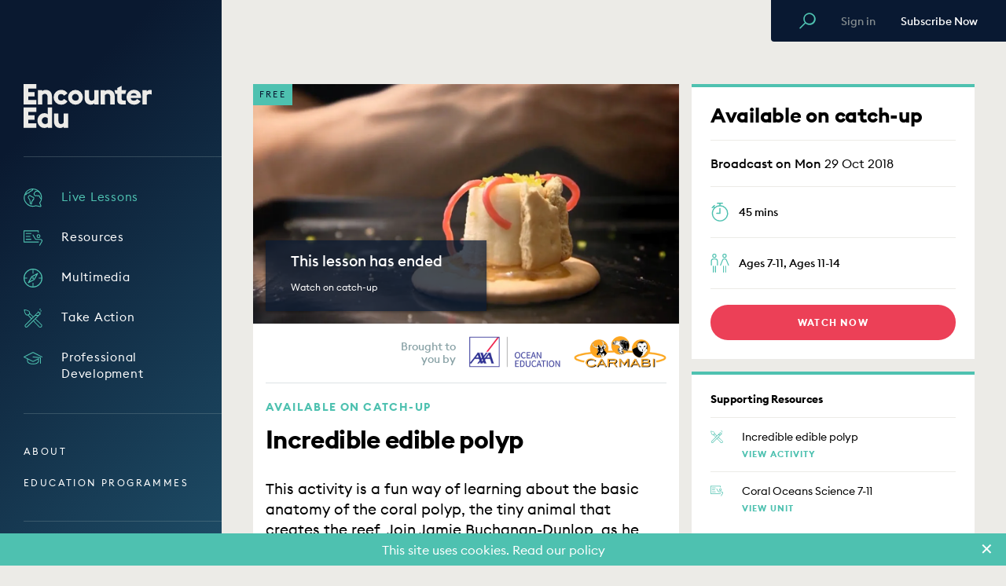

--- FILE ---
content_type: text/html; charset=UTF-8
request_url: https://encounteredu.com/live-lessons/incredible-edible-polyp-291018
body_size: 20995
content:





  
<!DOCTYPE html>
<html class="no-js" lang="en-GB" dir="ltr" data-now="2026-01-21 16:49:41 UTC">
<head>
  <style>[x-cloak] { display: none !important; }</style>
  <script>(function(H){H.className=H.className.replace(/\bno-js\b/,'js')})(document.documentElement)</script>
  <meta http-equiv="X-UA-Compatible" content="IE=edge">
	<meta charset="utf-8">
  <meta name="viewport" content="width=device-width, user-scalable=no, initial-scale=1.0, maximum-scale=1">
  <meta name="referrer" content="origin-when-cross-origin" />
	<link rel="apple-touch-icon" sizes="180x180" href="https://encounteredu.com/apple-touch-icon.png">
<link rel="icon" type="image/png" sizes="32x32" href="https://encounteredu.com/favicon-32x32.png">
<link rel="icon" type="image/png" sizes="16x16" href="https://encounteredu.com/favicon-16x16.png">
<link rel="manifest" href="https://encounteredu.com/manifest.json">
<link rel="mask-icon" href="https://encounteredu.com/safari-pinned-tab.svg" color="#5bbad5">
<link rel="shortcut icon" href="https://encounteredu.com/favicon.ico">
<meta name="apple-mobile-web-app-title" content="Encounter Edu">
<meta name="application-name" content="Encounter Edu">
<meta name="msapplication-TileColor" content="#00aba9">
<!-- Chrome, Firefox OS and Opera -->
<meta name="theme-color" content="#091932">
<!-- Windows Phone -->
<meta name="msapplication-navbutton-color" content="#091932">
<!-- iOS Safari -->
<meta name="apple-mobile-web-app-status-bar-style" content="#091932">
  <link rel="preload" href="/dist/webfonts/EuclidSquare-Bold-WebS.woff2" as="font" crossorigin="anonymous"><style type="text/css">
      @font-face {
        font-family: 'Euclid Square';
              src: url('/dist/webfonts/EuclidSquare-Bold-WebS.woff2') format('woff2'),
        url('/dist/webfonts/EuclidSquare-Bold-WebS.woff') format('woff');
              font-weight: 700;
        font-style: normal;
        font-stretch: normal;
        font-display: swap;
      }
    </style><link rel="preload" href="/dist/webfonts/EuclidSquare-Medium-WebS.woff2" as="font" crossorigin="anonymous"><style type="text/css">
      @font-face {
        font-family: 'Euclid Square';
              src: url('/dist/webfonts/EuclidSquare-Medium-WebS.woff2') format('woff2'),
        url('/dist/webfonts/EuclidSquare-Medium-WebS.woff') format('woff');
              font-weight: 500;
        font-style: normal;
        font-stretch: normal;
        font-display: swap;
      }
    </style><link rel="preload" href="/dist/webfonts/EuclidSquare-Regular-WebS.woff2" as="font" crossorigin="anonymous"><style type="text/css">
      @font-face {
        font-family: 'Euclid Square';
              src: url('/dist/webfonts/EuclidSquare-Regular-WebS.woff2') format('woff2'),
        url('/dist/webfonts/EuclidSquare-Regular-WebS.woff') format('woff');
              font-weight: 400;
        font-style: normal;
        font-stretch: normal;
        font-display: swap;
      }
    </style>  <script>

    var APP = window.APP || {};

        window.csrfTokenName = "CRAFT_CSRF_TOKEN";
    window.csrfTokenValue = "y92xt71FQAQ1XGT7lZLZHExiAbg04J0YrpZgf2kORl9fDY2QK-FbwqC-__6FHRI8dA1Vrfz5lm84Ol7VcoKqdcjBKE4oQiwdCnfk2UmpN4w=";

    APP.config = {
      siteVersion: '0.7.45',
      devMode: false,
      environment: 'production',
      isMobileBrowser: false,
      fontPath: '/assets/js/fonts.min.js?v=0.7.45',
      assetsPath: '/assets/js/',
      migrationPath: 'https://encounteredu.com/account/migrate',
    };
</script>

<script type="module">!function(){const e=document.createElement("link").relList;if(!(e&&e.supports&&e.supports("modulepreload"))){for(const e of document.querySelectorAll('link[rel="modulepreload"]'))r(e);new MutationObserver((e=>{for(const o of e)if("childList"===o.type)for(const e of o.addedNodes)if("LINK"===e.tagName&&"modulepreload"===e.rel)r(e);else if(e.querySelectorAll)for(const o of e.querySelectorAll("link[rel=modulepreload]"))r(o)})).observe(document,{childList:!0,subtree:!0})}function r(e){if(e.ep)return;e.ep=!0;const r=function(e){const r={};return e.integrity&&(r.integrity=e.integrity),e.referrerpolicy&&(r.referrerPolicy=e.referrerpolicy),"use-credentials"===e.crossorigin?r.credentials="include":"anonymous"===e.crossorigin?r.credentials="omit":r.credentials="same-origin",r}(e);fetch(e.href,r)}}();</script>
<script type="module" src="https://encounteredu.com/dist/assets/inlined.8cd4bb3f.js" crossorigin onload="e=new CustomEvent(&#039;vite-script-loaded&#039;, {detail:{path: &#039;src/js/inlined.js&#039;}});document.dispatchEvent(e);"></script>
<link href="https://encounteredu.com/dist/assets/docReady.fed96daf.js" rel="modulepreload" crossorigin>
<link href="https://encounteredu.com/dist/assets/eventDelegate.e48e3551.js" rel="modulepreload" crossorigin>
<script type="module" src="https://encounteredu.com/dist/assets/app.0f6d96ed.js" crossorigin onload="e=new CustomEvent(&#039;vite-script-loaded&#039;, {detail:{path: &#039;src/js/app.js&#039;}});document.dispatchEvent(e);"></script>
<link href="https://encounteredu.com/dist/assets/eventDelegate.e48e3551.js" rel="modulepreload" crossorigin>
<link href="https://encounteredu.com/dist/assets/index.30b24d47.js" rel="modulepreload" crossorigin>
<link href="https://encounteredu.com/dist/assets/docReady.fed96daf.js" rel="modulepreload" crossorigin>
<link href="https://encounteredu.com/dist/assets/app.49703be8.css" rel="stylesheet">


	
<script async src="https://www.googletagmanager.com/gtag/js?id=UA-118975567-1"></script>
<script>
  window.dataLayer = window.dataLayer || [];
  function gtag(){dataLayer.push(arguments);}
  gtag('js', new Date());    gtag('config', 'UA-118975567-1');</script>

<script type="text/javascript">
  window.__lo_site_id = '64ddecc4';
  (function() {
    var wa = document.createElement('script');
    wa.type = 'text/javascript'; wa.async = true;
    wa.src = 'https://d20519brkbo4nz.cloudfront.net/core/lo.js';
    var s = document.getElementsByTagName('script')[0];
    s.parentNode.insertBefore(wa, s);
  })();
</script>
<title>Live Lesson | Incredible edible polyp | Encounter Edu</title><meta name="generator" content="SEOmatic">
<meta name="description" content="This activity is a fun way of learning about the basic anatomy of the coral polyp, the tiny animal that creates the reef. Join Jamie Buchanan-Dunlop, as he hosts this interactive live session which your students are sure to enjoy!">
<meta name="referrer" content="no-referrer-when-downgrade">
<meta name="robots" content="all">
<meta content="139262272964" property="fb:profile_id">
<meta content="en_GB" property="og:locale">
<meta content="Encounter Edu" property="og:site_name">
<meta content="website" property="og:type">
<meta content="https://encounteredu.com/live-lessons/incredible-edible-polyp-291018" property="og:url">
<meta content="Encounter Edu | Live Lesson | Incredible edible polyp" property="og:title">
<meta content="This activity is a fun way of learning about the basic anatomy of the coral polyp, the tiny animal that creates the reef. Join Jamie Buchanan-Dunlop, as he hosts this interactive live session which your students are sure to enjoy!" property="og:description">
<meta content="https://images.encounteredu.com/excited-hare/production/uploads/Encounter-Live/Coral-Live-2018/incredible-edible-polyp-02.jpg?w=1200&amp;h=630&amp;q=82&amp;auto=format&amp;fit=crop&amp;dm=1631570237&amp;s=eee31ad27e80574400ec25800ad6c358" property="og:image">
<meta content="1200" property="og:image:width">
<meta content="630" property="og:image:height">
<meta content="Encounter Edu header image" property="og:image:alt">
<meta content="https://www.instagram.com/encounteredu_/" property="og:see_also">
<meta content="https://www.youtube.com/user/encounteredu" property="og:see_also">
<meta content="https://www.facebook.com/encounteredu" property="og:see_also">
<meta content="https://twitter.com/encounteredu" property="og:see_also">
<meta name="twitter:card" content="summary_large_image">
<meta name="twitter:site" content="@encounteredu">
<meta name="twitter:creator" content="@encounteredu">
<meta name="twitter:title" content="Live Lesson | Incredible edible polyp | Encounter Edu">
<meta name="twitter:description" content="This activity is a fun way of learning about the basic anatomy of the coral polyp, the tiny animal that creates the reef. Join Jamie Buchanan-Dunlop, as he hosts this interactive live session which your students are sure to enjoy!">
<meta name="twitter:image" content="https://images.encounteredu.com/excited-hare/production/uploads/Encounter-Live/Coral-Live-2018/incredible-edible-polyp-02.jpg?w=800&amp;h=418&amp;q=82&amp;auto=format&amp;fit=crop&amp;dm=1631570237&amp;s=e996e368971e554f2f2e4427bf1f470f">
<meta name="twitter:image:width" content="800">
<meta name="twitter:image:height" content="418">
<meta name="twitter:image:alt" content="Encounter Edu header image">
<link href="https://encounteredu.com/live-lessons/incredible-edible-polyp-291018" rel="canonical">
<link href="https://encounteredu.com" rel="home">
<link type="text/plain" href="https://encounteredu.com/humans.txt" rel="author">
<script>window.intercomSettings = {
      app_id: "fhite79a"
      };
        (function(){var w=window;var ic=w.Intercom;if(typeof ic==="function"){ic('reattach_activator');ic('update',intercomSettings);}else{var d=document;var i=function(){i.c(arguments)};i.q=[];i.c=function(args){i.q.push(args)};w.Intercom=i;function l(){var s=d.createElement('script');s.type='text/javascript';s.async=true;s.src='https://widget.intercom.io/widget/fhite79a';var x=d.getElementsByTagName('script')[0];x.parentNode.insertBefore(s,x);}if(w.attachEvent){w.attachEvent('onload',l);}else{w.addEventListener('load',l,false);}}})();</script></head>

<body class="body bg-grey-light">  

<template id="upgradeToPremium" style="display: none !important" aria-hidden="true">
  <div class="py-2">
          <strong class="block leading-tight pb-2 mb-2 border-b border-grey-light font-bold text-18px text-grey-darker">Upgrade to Premium</strong>
        <div class="textowl rte text-14px text-grey-darker">
      
    </div>
  </div>
</template>
  

<template id="whatAreAddOns" style="display: none !important" aria-hidden="true">
  <div class="py-2">
          <strong class="block leading-tight pb-2 mb-2 border-b border-grey-light font-bold text-18px text-grey-darker">What are Add-ons?</strong>
        <div class="textowl rte text-14px text-grey-darker">
      
    </div>
  </div>
</template>
  

<template id="whatIsPremium" style="display: none !important" aria-hidden="true">
  <div class="py-2">
          <strong class="block leading-tight pb-2 mb-2 border-b border-grey-light font-bold text-18px text-grey-darker">What is Premium?</strong>
        <div class="textowl rte text-14px text-grey-darker">
      
    </div>
  </div>
</template>
  

<template id="whyRegister" style="display: none !important" aria-hidden="true">
  <div class="py-2">
          <strong class="block leading-tight pb-2 mb-2 border-b border-grey-light font-bold text-18px text-grey-darker">Why register?</strong>
        <div class="textowl rte text-14px text-grey-darker">
      
    </div>
  </div>
</template>


<div id="fb-root"></div>
<script async defer crossorigin="anonymous" src="https://connect.facebook.net/en_US/sdk.js#xfbml=1&version=v5.0"></script>


<div class="Overlay"></div>


	
<header role="header" data-mobile-menu="closed" class="Header z-40 overflow-hidden laptop:overflow-auto laptop:block">
	<div class="laptop:flex laptop:flex-col w-full h-full">
		<div class="logo-wrapper mb-1">
			<a href="https://encounteredu.com/" class="flex">
				<span class="visually-hidden" aria-hidden="true">
					Encounter Edu
				</span>
				<span class="logo-small">
					<svg class="w-[45px] h-[45px]" xmlns="http://www.w3.org/2000/svg" viewBox="0 0 45.98 45.98"><path fill="#fff"
        d="M23,46A23,23,0,1,0,0,23,23,23,0,0,0,23,46ZM15.9,12.23H30.08v3.46H19.72v2.57h6.86v3.45H15.9Zm0,12H26.58v3.45H19.72v2.58H30.08v3.46H15.9V24.26Z"/></svg>
				</span>
				<span class="logo-large">
					<svg class="w-[163px] h-[56px]" xmlns="http://www.w3.org/2000/svg" viewBox="0 0 163 55.98"><path fill="#ecebe8"
        d="M51.09,55.69h5.6V37.39h-5.6V49.1a4.13,4.13,0,0,1-3.48,1.83c-2.23,0-3.27-1.83-3.27-4.32V37.39h-5.6V47.6c0,5,2.94,8.38,7.94,8.38a6.68,6.68,0,0,0,4.41-1.65v1.36Zm-23.5-4.8a4.39,4.39,0,0,1,0-8.78,3.78,3.78,0,0,1,3.15,1.54v5.74a3.74,3.74,0,0,1-3.15,1.5m3.15,4.76h5.6v-26h-5.6v8.78a6.56,6.56,0,0,0-4.08-1.39c-5.49,0-9,4.43-9,9.44s3.48,9.44,9,9.44a6.48,6.48,0,0,0,4.08-1.35v1.06ZM0,55.65H16.31V49.87H5.93V45.48h8.16V39.84H5.93V35.45H16.31V29.67H0v26ZM151.17,26h5.6v-12a5.44,5.44,0,0,1,3.37-1.2,6.28,6.28,0,0,1,2.86.62V7.72a7.11,7.11,0,0,0-2-.29,5.23,5.23,0,0,0-4.23,1.9V7.72h-5.6V26Zm-10.95-14.2c1.82,0,3.45.84,3.74,2.78H136.4a3.69,3.69,0,0,1,3.82-2.78m.22,14.45a9.78,9.78,0,0,0,8.38-4.39l-4.45-3a4.26,4.26,0,0,1-4,2.3,3.87,3.87,0,0,1-4-3.4h13a12.44,12.44,0,0,0,.11-1.61c0-5.79-4.23-8.82-8.94-8.82A9.15,9.15,0,0,0,131,16.1c0,.25,0,.49,0,.73a9.38,9.38,0,0,0,9.32,9.44h.13m-23.6-13.76h2.41v7.83c0,3.48,2.19,5.64,5.68,5.64H130V20.93h-3c-1.52,0-2.15-.63-2.15-2.16V12.51h4.63l1.23-4.83h-5.86V2.19l-5.6,2.75V7.68h-3.63ZM98,26h5.6V14a4.77,4.77,0,0,1,3.34-1.58c2.45,0,3.41,1.87,3.41,4.32V26h5.6V15.77c0-4.94-2.85-8.38-8.08-8.38a6.7,6.7,0,0,0-4.26,1.43V7.69H98V26Zm-8,0h5.6V7.68h-5.6V19.39a4.13,4.13,0,0,1-3.49,1.83c-2.22,0-3.26-1.83-3.26-4.32V7.68h-5.6V17.89c0,5,2.93,8.38,7.93,8.38a6.75,6.75,0,0,0,4.42-1.64V26Zm-23.77.29a9.44,9.44,0,1,0-9.64-9.44,9.54,9.54,0,0,0,9.64,9.44m0-5.16a4.29,4.29,0,1,1,4-4.57c0,.09,0,.19,0,.29a4,4,0,0,1-3.71,4.27h-.29M47.8,26.27A9.68,9.68,0,0,0,55.92,22l-4.45-3.11a4.13,4.13,0,0,1-3.67,2.27,4.29,4.29,0,0,1,0-8.56,4.12,4.12,0,0,1,3.67,2.27l4.45-3.11A9.68,9.68,0,0,0,47.8,7.39a9.44,9.44,0,1,0-.39,18.88h.39M18.21,26h5.6V14a4.71,4.71,0,0,1,3.34-1.58c2.44,0,3.41,1.87,3.41,4.32V26h5.6V15.77c0-4.94-2.86-8.38-8.08-8.38a6.73,6.73,0,0,0-4.27,1.43V7.69h-5.6V26ZM0,26H16.32V20.19H5.93V15.8h8.16V10.17H5.93V5.78H16.31V0H0V26Z"/></svg>
				</span>
			</a>

			<div class="flex items-center">
				<button class="mobile-link hidden mr-6" type="button" data-trigger-modal="modal-search">
					<span class="text-primary-teal text-19px mt-1">
						<svg xmlns="http://www.w3.org/2000/svg" viewBox="0 0 18.4 18.4"><path fill="currentColor"
        d="M16 2.2a6.64 6.64 0 0 0-9.4 0C4.1 4.6 3.9 8.5 6 11.1L.4 16.7c-.3.3-.3.7 0 1 .1.2.3.3.5.3s.4-.1.5-.2L7 12.2c2.8 2.5 7 2.2 9.5-.5 2.5-2.8 2.2-7-.5-9.5zm-1.1 8.5c-2.1 2-5.4 2-7.4 0s-2-5.4 0-7.4 5.4-2 7.4 0c2.1 2 2.1 5.3 0 7.4z"/></svg>
					</span>
				</button>

				<a
					href="https://encounteredu.com/account"
					class="mobile-link hidden mr-6">
					<span class="text-primary-teal text-19px mt-1">
						<svg xmlns="http://www.w3.org/2000/svg" viewBox="0 0 15.8 20.07"><g fill="currentColor"><path d="M7.9,9.23A4.62,4.62,0,1,0,3.29,4.61,4.62,4.62,0,0,0,7.9,9.23Zm0-7.73A3.12,3.12,0,1,1,4.79,4.61,3.12,3.12,0,0,1,7.9,1.5Z"/><path d="M10,11.37H5.82A5.83,5.83,0,0,0,0,17.2v2.12a.75.75,0,0,0,1.5,0V17.2a4.33,4.33,0,0,1,4.32-4.33H10A4.33,4.33,0,0,1,14.3,17.2v2.12a.75.75,0,0,0,1.5,0V17.2A5.83,5.83,0,0,0,10,11.37Z"/></g></svg>
					</span>
				</a>

				<button class="Hamburger laptop:hidden" type="button">
					<span></span>
					<span></span>
					<span></span>
					<span></span>
				</button>
			</div>
		</div>

		<hr class="w-full border-t mt-3 mb-6 laptop:my-8 laptop:mb-7">

				<ul class="pl-2 laptop:p-0">
							<li class="py-3 pr-2">
					<a href="https://encounteredu.com/live-lessons" class="inline-flex items-start text-15px leading-normal tracking-header-link text-primary-teal hover:text-primary-teal">
						<span class="inline-flex text-24px text-primary-teal pl-3px laptop:p-0">
							<svg xmlns="http://www.w3.org/2000/svg" viewBox="0 0 32 33"><g fill="currentColor"><path d="M31.43 18.26c.119-.788.182-1.583.19-2.38a15.85 15.85 0 00-6-12.44A15.72 15.72 0 0016.1 0h-.32c-.44 0-.86 0-1.28.07A15.79 15.79 0 00.99 10.39a15.79 15.79 0 0019.89 20.48l7.72 1.37h.3c.513 0 1-.226 1.33-.62a1.77 1.77 0 00.26-1.8l-2-4.54a15.61 15.61 0 002-3.63 15.78 15.78 0 00.94-3.39zm-1.31-2.38c0 .34 0 .68-.05 1A8.61 8.61 0 0127.8 13a1.27 1.27 0 00-.54-.92A2.77 2.77 0 0025 12a4.47 4.47 0 01-.83.15 1.53 1.53 0 01-.5-.21 2.66 2.66 0 00-1.21-.43 2.58 2.58 0 00-1.3.29c-.21.12-.45.176-.69.16a2.72 2.72 0 01-1.89-2.7 1.61 1.61 0 01.8-1.54 9.56 9.56 0 00.9-.86 1.61 1.61 0 00.34-1 .88.88 0 000-.16 1 1 0 01.63-.1 3.71 3.71 0 001.05-.07 6.55 6.55 0 00.75-.27A3.75 3.75 0 0124 5c.11 0 .12 0 .23.3.163.487.527.88 1 1.08a2.38 2.38 0 001.37.1 14.35 14.35 0 013.52 9.4zM14.6 1.56a2.86 2.86 0 01-.47 1.31 4.29 4.29 0 01-1.35.6 6.61 6.61 0 00-1.85.84 8.45 8.45 0 00-1.37 1.38 6.08 6.08 0 01-1.17 1.15 3.59 3.59 0 01-1.69.5 4 4 0 00-2.43.91 3 3 0 00-.85 1.57l-.06.2a2.27 2.27 0 01-.51-.2A14.28 14.28 0 0114.6 1.56zm14.53 19.55a14.55 14.55 0 01-2.06 3.62.75.75 0 00-.1.76l2.13 4.92a.28.28 0 010 .24.26.26 0 01-.2.1h-.1L21 29.36a.81.81 0 00-.38 0A14.32 14.32 0 012.28 11.22c.378.188.789.3 1.21.33a1.41 1.41 0 00.51-.11 1.63 1.63 0 00.83-1.22c.055-.324.2-.626.42-.87a2.7 2.7 0 011.6-.52 5 5 0 002.37-.76 7.33 7.33 0 001.46-1.42 6.41 6.41 0 011.13-1.14 5.47 5.47 0 011.41-.62A5.12 5.12 0 0015.15 4a4.32 4.32 0 001-2.44 14.22 14.22 0 017.16 2.12c-.25.08-.5.18-.74.27a4.08 4.08 0 01-.52.2 2.4 2.4 0 01-.65 0 2.44 2.44 0 00-1.68.45 1.5 1.5 0 00-.52 1.14v.2a6.66 6.66 0 01-.7.65 3.09 3.09 0 00-1.39 2.61 4.19 4.19 0 003.09 4.24 2.53 2.53 0 001.57-.25 1.57 1.57 0 01.62-.17c.204.037.398.115.57.23a2.76 2.76 0 001.06.4 4 4 0 001.36-.18 5.6 5.6 0 01.95-.17c.28 1.57 2 4.55 3.54 5.23a13.38 13.38 0 01-.74 2.58z"/><path d="M16.89 14.69l-.24-.12a8.29 8.29 0 00-1.08-.39 5.34 5.34 0 01-1-.39 8.32 8.32 0 01-.82-.59c-.28-.21-.56-.43-.78-.58l-.52-.35c-1.24-.85-2.3-1.59-4.09.2s-1.89 3.46-.16 5.43a6.08 6.08 0 011.88 4c.02.386.02.774 0 1.16a6.9 6.9 0 00.52 3.14c.67 1.4 1.4 1.76 2 1.76.093.01.187.01.28 0 .85-.18 1.42-1.12 1.48-2.47a1.91 1.91 0 00-.26-1.15 4 4 0 01.2-.43 5.66 5.66 0 01.7-1 3.66 3.66 0 00.91-1.91 2 2 0 001.09-.45l.12-.12a5.59 5.59 0 00.94-3.14 5.9 5.9 0 01.08-.82c.18-1.1-.3-1.33-1.25-1.78zm-.33 2.55A4.51 4.51 0 0116 19.4a.44.44 0 01-.48 0 .74.74 0 00-1.11.7 2.18 2.18 0 01-.64 1.85 7.19 7.19 0 00-.87 1.28c-.42.83-.55 1.32-.12 1.91a.77.77 0 010 .29 3.82 3.82 0 01-.22 1.06s-.28-.11-.66-.9a5.66 5.66 0 01-.37-2.5c0-.44 0-.87-.05-1.3a7.51 7.51 0 00-2.25-4.86c-1.2-1.37-1.18-2.1.1-3.38.45-.45.69-.66 1-.66.31 0 .6.22 1.21.64l.54.36c.2.13.45.33.7.52a9.2 9.2 0 001 .72c.42.21.858.381 1.31.51.297.077.588.177.87.3l.25.12.41.2a7.65 7.65 0 00-.06.98z"/></g></svg>
						</span>
						<span class="ml-6 link-text">
							Live Lessons
						</span>
					</a>
				</li>
							<li class="py-3 pr-2">
					<a href="https://encounteredu.com/teacher-resources" class="inline-flex items-start text-15px leading-normal tracking-header-link text-white hover:text-primary-teal">
						<span class="inline-flex text-24px text-primary-teal pl-3px laptop:p-0">
							<svg xmlns="http://www.w3.org/2000/svg" viewBox="0 0 26.53 21.43"><g fill="currentColor"><path d="M21,15.76H1.2V1.2h19V2.72a.6.6,0,1,0,1.2,0V.6a.6.6,0,0,0-.6-.6H.6A.6.6,0,0,0,0,.6V16.36a.6.6,0,0,0,.6.6H21a.6.6,0,1,0,0-1.2Z"/><path d="M18.36,8.09A2.65,2.65,0,1,0,21,5.45,2.65,2.65,0,0,0,18.36,8.09Zm4.09,0A1.45,1.45,0,1,1,21,6.65,1.45,1.45,0,0,1,22.45,8.09Z"/><path d="M26.21,13.4a2.79,2.79,0,0,0-2.55-1.28H18a1.63,1.63,0,0,1-1.34-1L13.86,6.27a.6.6,0,1,0-1,.6l2.82,4.88A2.78,2.78,0,0,0,18,13.32h5.64a1.63,1.63,0,0,1,1.51.68A1.65,1.65,0,0,1,25,15.65l-2.82,4.88a.6.6,0,0,0,.22.82.56.56,0,0,0,.3.08.58.58,0,0,0,.52-.3L26,16.25A2.76,2.76,0,0,0,26.21,13.4Z"/><path d="M10.42,3.81H3.64a.6.6,0,1,0,0,1.2h6.78a.6.6,0,0,0,0-1.2Z"/><path d="M3.64,13.15h6.78a.6.6,0,0,0,0-1.2H3.64a.6.6,0,0,0,0,1.2Z"/><path d="M3.64,9.08H9a.6.6,0,1,0,0-1.2H3.64a.6.6,0,0,0,0,1.2Z"/></g></svg>
						</span>
						<span class="ml-6 link-text">
							Resources
						</span>
					</a>
				</li>
							<li class="py-3 pr-2">
					<a href="https://encounteredu.com/multimedia" class="inline-flex items-start text-15px leading-normal tracking-header-link text-white hover:text-primary-teal">
						<span class="inline-flex text-24px text-primary-teal pl-3px laptop:p-0">
							<svg xmlns="http://www.w3.org/2000/svg" viewBox="0 0 23.39 23.39"><g fill="currentColor"><path d="M17.08,5.49,9.79,9.56a.51.51,0,0,0-.23.23L5.49,17.08a.62.62,0,0,0,.1.72A.63.63,0,0,0,6,18a.59.59,0,0,0,.29-.07l7.29-4.07a.51.51,0,0,0,.23-.23L17.9,6.31a.62.62,0,0,0-.1-.72A.61.61,0,0,0,17.08,5.49Zm-4.21,7.38-5.3,3,2.95-5.3,5.3-2.95Z"/><path d="M11.69,0a11.7,11.7,0,1,0,11.7,11.7A11.71,11.71,0,0,0,11.69,0Zm.6,22.16V18a.6.6,0,0,0-.6-.6.6.6,0,0,0-.6.6v4.21A10.49,10.49,0,0,1,1.23,12.3H4a.6.6,0,0,0,.6-.6.6.6,0,0,0-.6-.6H1.23a10.49,10.49,0,0,1,9.86-9.87V5.59a.6.6,0,0,0,.6.6.6.6,0,0,0,.6-.6V1.23a10.49,10.49,0,0,1,9.87,9.87h-2.8a.6.6,0,0,0-.6.6.6.6,0,0,0,.6.6h2.8A10.49,10.49,0,0,1,12.29,22.16Z"/><circle cx="11.8" cy="11.71" r="1" /></g></svg>
						</span>
						<span class="ml-6 link-text">
							Multimedia
						</span>
					</a>
				</li>
							<li class="py-3 pr-2">
					<a href="https://encounteredu.com/take-action" class="inline-flex items-start text-15px leading-normal tracking-header-link text-white hover:text-primary-teal">
						<span class="inline-flex text-24px text-primary-teal pl-3px laptop:p-0">
							<svg xmlns="http://www.w3.org/2000/svg" viewBox="0 0 15.19 15.75"><g fill="currentColor"><path d="M16.72,15.08,12,10.58l3.64-3.65a.38.38,0,0,0,.22.07.35.35,0,0,0,.25-.1.37.37,0,0,0,0-.53L14.25,4.52A.38.38,0,0,0,14,4.41.37.37,0,0,0,13.7,5L10,8.69h0L7.19,6a2.46,2.46,0,0,0,0-.28A2.1,2.1,0,0,0,6.6,4.24,5.1,5.1,0,0,0,4.5,3.16a13.31,13.31,0,0,0-2-.39.37.37,0,0,0-.27.09.3.3,0,0,0-.08.27c.28,2,.78,3.4,1.48,4.1a2.14,2.14,0,0,0,1.79.59l2.67,2.8h0L3.14,15.56a1.37,1.37,0,0,0,1,2.33,1.32,1.32,0,0,0,1-.4L10,12.6l4.47,4.71a1.64,1.64,0,0,0,.26.27,1.66,1.66,0,0,0,1.18.34,1.61,1.61,0,0,0,1.44-1.61A1.55,1.55,0,0,0,16.72,15.08ZM14.15,5.45l.06-.06,1,1-.06.06-.89.89h-2ZM5.25,7.1H5.06a1.49,1.49,0,0,1-1.12-.44A5.27,5.27,0,0,1,2.88,3.74l.06-.19.18-.07a5.74,5.74,0,0,1,3,1,1.54,1.54,0,0,1,.43,1.06v.23A1.35,1.35,0,0,1,5.25,7.1ZM6.61,8.15,6.08,7.6a2.6,2.6,0,0,0,.52-.37A2.41,2.41,0,0,0,7,6.69L9.45,9.05l.1.09-1,1L8.38,10,6.61,8.15Zm2.7,4.2L4.62,17a.74.74,0,0,1-1,0,.74.74,0,0,1,0-1l4.55-4.54L10.65,9l.95-1h2.05L11.79,9.88l-.72.71h0L10,11.69h0Zm7.15,4.58a1,1,0,0,1-.66.35,1,1,0,0,1-.71-.2l-.17-.18-4.51-4.74L11.54,11l4.77,4.53A1,1,0,0,1,16.46,16.93Z" transform="translate(-2.12 -2.17)"/><path d="M15.51,3.14a.49.49,0,0,1,.18-1,.47.47,0,0,1,.37.57A.47.47,0,0,1,15.51,3.14Z" transform="translate(-2.12 -2.17)"/><path d="M15.75,4.75a.38.38,0,1,1-.43.31A.38.38,0,0,1,15.75,4.75Z" transform="translate(-2.12 -2.17)"/><path d="M16.46,3.51a.46.46,0,0,1-.18.91.47.47,0,0,1-.35-.54A.46.46,0,0,1,16.46,3.51Z" transform="translate(-2.12 -2.17)"/></g></svg>
						</span>
						<span class="ml-6 link-text">
							Take Action
						</span>
					</a>
				</li>
							<li class="py-3 pr-2">
					<a href="https://encounteredu.com/cpd" class="inline-flex items-start text-15px leading-normal tracking-header-link text-white hover:text-primary-teal">
						<span class="inline-flex text-24px text-primary-teal pl-3px laptop:p-0">
							<svg xmlns="http://www.w3.org/2000/svg" viewBox="0 0 27.99 18.39"><g fill="currentColor"><path d="M27.66,6.78,14.26.06a.62.62,0,0,0-.53,0L.33,6.78A.59.59,0,0,0,0,7.31a.6.6,0,0,0,.33.54l5,2.49V13.7c0,2.63,3.82,4.69,8.7,4.69s8.69-2.06,8.69-4.69V10a.62.62,0,0,0-.88-.54L14,13.35l-12.06-6L14,1.27,27.12,7.85a.6.6,0,0,0,.81-.27A.59.59,0,0,0,27.66,6.78ZM6.5,10.94l7.23,3.62a.55.55,0,0,0,.53,0l7.23-3.62V13.7c0,1.69-3,3.49-7.49,3.49s-7.5-1.8-7.5-3.49Z"/><path d="M25.27,7.94,14.06,6.71a.62.62,0,0,0-.66.54.6.6,0,0,0,.53.66L24.6,9.08v7.65a.6.6,0,0,0,1.2,0V8.54A.6.6,0,0,0,25.27,7.94Z"/></g></svg>
						</span>
						<span class="ml-6 link-text">
							Professional Development
						</span>
					</a>
				</li>
					</ul>

		<hr class="w-full border-t mt-4 mb-6 laptop:my-7">

		
    
		<ul class=" pl-2 laptop:p-0">
							<li class="secondary-link-text leading-normal tracking-extra-wide uppercase py-4 laptop:py-3 hover:text-primary-teal text-white">
					<a href="https://encounteredu.com/about" target="_self">About</a>
				</li>
							<li class="secondary-link-text leading-normal tracking-extra-wide uppercase py-4 laptop:py-3 hover:text-primary-teal text-white">
					<a href="https://encounteredu.com/education-programmes" target="_self">Education Programmes</a>
				</li>
					</ul>

		<hr class="w-full border-t my-4 laptop:my-7 social-boarder">

		
		<ul class="social-wrapper mt-auto">
							<li>
					<a class="block mr-2" rel="noopener" target="_BLANK" href="https://www.facebook.com/encounteredu">
						<span class="inline-flex justify-center items-center text-grey-light text-15px rounded-full border border-current w-8 h-8 hover:text-primary-teal">
							<svg class="w-4 h-4" xmlns="http://www.w3.org/2000/svg" viewBox="0 0 16 16"><path fill="currentColor"
        d="M11.723 8.486h-2.829v7.514h-2.829v-7.514h-1.856v-2.74h1.856v-2.298c0-1.768 1.061-3.448 3.801-3.448 1.149 0 1.945 0.088 1.945 0.088v2.829c0 0-0.796 0-1.768 0s-1.149 0.442-1.149 1.238v1.68h3.006l-0.177 2.652z"/></svg>
						</span>
					</a>
				</li>
							<li>
					<a class="block mr-2" rel="noopener" target="_BLANK" href="https://twitter.com/encounteredu">
						<span class="inline-flex justify-center items-center text-grey-light text-15px rounded-full border border-current w-8 h-8 hover:text-primary-teal">
							<svg class="w-4 h-4" xmlns="http://www.w3.org/2000/svg" viewBox="0 0 20 16"><path fill="currentColor"
        d="M6.206 15.934c7.369 0 11.398-6.105 11.398-11.398 0-0.173-0.004-0.346-0.011-0.518 0.782-0.565 1.462-1.271 1.998-2.074-0.718 0.319-1.49 0.534-2.301 0.631 0.827-0.496 1.462-1.281 1.762-2.216-0.774 0.459-1.631 0.792-2.544 0.972-0.731-0.779-1.772-1.266-2.924-1.266-2.212 0-4.006 1.794-4.006 4.006 0 0.314 0.035 0.62 0.104 0.913-3.33-0.168-6.282-1.762-8.258-4.186-0.344 0.592-0.542 1.28-0.542 2.014 0 1.39 0.707 2.617 1.783 3.335-0.657-0.020-1.275-0.201-1.814-0.501-0.001 0.017-0.001 0.033-0.001 0.051 0 1.94 1.381 3.56 3.214 3.927-0.337 0.092-0.691 0.141-1.056 0.141-0.258 0-0.509-0.025-0.753-0.072 0.51 1.592 1.989 2.75 3.742 2.782-1.371 1.075-3.098 1.715-4.976 1.715-0.323 0-0.642-0.018-0.956-0.055 1.773 1.136 3.878 1.8 6.141 1.8z"/></svg>
						</span>
					</a>
				</li>
							<li>
					<a class="block mr-2" rel="noopener" target="_BLANK" href="https://www.instagram.com/encounteredu_">
						<span class="inline-flex justify-center items-center text-grey-light text-15px rounded-full border border-current w-8 h-8 hover:text-primary-teal">
							<svg class="w-4 h-4" xmlns="http://www.w3.org/2000/svg" viewBox="0 0 24 24"><path fill="currentColor"
        d="M12 0C8.74 0 8.333.015 7.053.072 5.775.132 4.905.333 4.14.63c-.789.306-1.459.717-2.126 1.384S.935 3.35.63 4.14C.333 4.905.131 5.775.072 7.053.012 8.333 0 8.74 0 12s.015 3.667.072 4.947c.06 1.277.261 2.148.558 2.913.306.788.717 1.459 1.384 2.126.667.666 1.336 1.079 2.126 1.384.766.296 1.636.499 2.913.558C8.333 23.988 8.74 24 12 24s3.667-.015 4.947-.072c1.277-.06 2.148-.262 2.913-.558.788-.306 1.459-.718 2.126-1.384.666-.667 1.079-1.335 1.384-2.126.296-.765.499-1.636.558-2.913.06-1.28.072-1.687.072-4.947s-.015-3.667-.072-4.947c-.06-1.277-.262-2.149-.558-2.913-.306-.789-.718-1.459-1.384-2.126C21.319 1.347 20.651.935 19.86.63c-.765-.297-1.636-.499-2.913-.558C15.667.012 15.26 0 12 0zm0 2.16c3.203 0 3.585.016 4.85.071 1.17.055 1.805.249 2.227.415.562.217.96.477 1.382.896.419.42.679.819.896 1.381.164.422.36 1.057.413 2.227.057 1.266.07 1.646.07 4.85s-.015 3.585-.074 4.85c-.061 1.17-.256 1.805-.421 2.227-.224.562-.479.96-.899 1.382-.419.419-.824.679-1.38.896-.42.164-1.065.36-2.235.413-1.274.057-1.649.07-4.859.07-3.211 0-3.586-.015-4.859-.074-1.171-.061-1.816-.256-2.236-.421-.569-.224-.96-.479-1.379-.899-.421-.419-.69-.824-.9-1.38-.165-.42-.359-1.065-.42-2.235-.045-1.26-.061-1.649-.061-4.844 0-3.196.016-3.586.061-4.861.061-1.17.255-1.814.42-2.234.21-.57.479-.96.9-1.381.419-.419.81-.689 1.379-.898.42-.166 1.051-.361 2.221-.421 1.275-.045 1.65-.06 4.859-.06l.045.03zm0 3.678c-3.405 0-6.162 2.76-6.162 6.162 0 3.405 2.76 6.162 6.162 6.162 3.405 0 6.162-2.76 6.162-6.162 0-3.405-2.76-6.162-6.162-6.162zM12 16c-2.21 0-4-1.79-4-4s1.79-4 4-4 4 1.79 4 4-1.79 4-4 4zm7.846-10.405c0 .795-.646 1.44-1.44 1.44-.795 0-1.44-.646-1.44-1.44 0-.794.646-1.439 1.44-1.439.793-.001 1.44.645 1.44 1.439z"/></svg>
						</span>
					</a>
				</li>
							<li>
					<a class="block " rel="noopener" target="_BLANK" href="https://www.youtube.com/c/encounteredu">
						<span class="inline-flex justify-center items-center text-grey-light text-15px rounded-full border border-current w-8 h-8 hover:text-primary-teal">
							<svg class="w-4 h-4" xmlns="http://www.w3.org/2000/svg" viewBox="0 0 17 16"><path fill="currentColor"
        d="M16.874 4.876c-0.262-2.273-1.166-2.583-2.951-2.702-2.547-0.179-8.224-0.179-10.771 0-1.785 0.119-2.69 0.44-2.951 2.702-0.202 1.69-0.202 4.558 0 6.248 0.25 2.273 1.154 2.583 2.94 2.702 2.547 0.178 8.224 0.178 10.771 0 1.785-0.119 2.69-0.44 2.951-2.702 0.202-1.678 0.202-4.558 0.012-6.248zM6.829 10.374v-4.737l4.546 2.368-4.546 2.368z"/></svg>
						</span>
					</a>
				</li>
					</ul>
	</div>
</header>



	<div class="SiteContent ">

    <div class="hidden laptop:block fixed right-0 bg-primary-indigo rounded-bl z-30">
      <div class="flex items-center py-4 px-5">
        <button class="text-primary-teal focus:text-primary-teal hover:text-primary-teal flex transition-all-colors text-21px mx-4" type="button" data-trigger-modal="modal-search">
          <span class="mr-2 sr-only">Search</span>
          <svg xmlns="http://www.w3.org/2000/svg" viewBox="0 0 18.4 18.4"><path fill="currentColor"
        d="M16 2.2a6.64 6.64 0 0 0-9.4 0C4.1 4.6 3.9 8.5 6 11.1L.4 16.7c-.3.3-.3.7 0 1 .1.2.3.3.5.3s.4-.1.5-.2L7 12.2c2.8 2.5 7 2.2 9.5-.5 2.5-2.8 2.2-7-.5-9.5zm-1.1 8.5c-2.1 2-5.4 2-7.4 0s-2-5.4 0-7.4 5.4-2 7.4 0c2.1 2 2.1 5.3 0 7.4z"/></svg>
        </button>
                  <div id="dynamic-block-951534755" class="dynamic-block" data-site="1" data-template="X2luY2x1ZGVzL2NvbXBvbmVudHMvQ3VycmVudFVzZXIudHdpZw==" data-args="eJxLtDKwqq4FAAZPAf4=" data-ignore-missing="false"></div>              </div>
    </div>

		  <div class="max-w-full tablet:min-h-screen SiteContent__inner tablet:px-l tablet:pt-3 laptop:pt-top tablet:pb-l relative">
    <div class="flex flex-col tablet:flex-row items-start w-full max-w-xl">
      <main x-data="{ alternative : false }" class="flex-1 bg-white w-full">
                  


<div class="w-full h-0 pb-16x9 relative bg-primary-indigo">
                <div class="z-10 absolute top-0 left-0 p-2 text-11px uppercase leading-none tracking-extra-wide
          bg-primary-teal text-primary-indigo
        ">
    Free
  </div>

      <template x-if="!alternative">
    <div class="video-container" id="video-default">
          
        
                                          <img src="https://images.encounteredu.com/excited-hare/production/uploads/CL2018-Slates22.jpg?w=1200&amp;h=675&amp;q=80&amp;auto=format&amp;fit=crop&amp;crop=focalpoint&amp;fp-x=0.5&amp;fp-y=0.5&amp;dm=1634218623&amp;s=d39e871c9eccd4490776bbb949a74b9d" class="w-full max-w-full h-auto block" alt="CL2018 Slates22">
      
          
                                    <div x-data="{ countdown : 0 }"
           class="absolute bottom-0 left-0 right-0 p-4">
        <div class="w-full max-w-52 mx-auto">
          <div class="inline-flex relative p-4 tablet:pt-4 tablet:pr-6 tablet:pb-6 tablet:pl-8">
            <div class="absolute z-0 inset-0 bg-grey-darker opacity-75 shadow-countdown"></div>
            <div class="relative z-1 text-white">
                            <div class="relative z-1 pr-8">
                <span class="block text-19px desktop:text-32px font-medium">
                  This lesson has ended
                </span>
                                  <span class="block text-12px desktop:text-18px mt-2 tablet:mt-4">
                    Watch on catch-up
                  </span>
                              </div>
            </div>
          </div>
        </div>
      </div>
    
          
      </div>
  </template>
  <template x-if="alternative">
    <div class="video-container" id="video-alternative">
          </div>
  </template>
</div>
        
        <div class="px-4 tablet:pb-8 mx-auto max-w-52 border-t-4 border-primary-teal tablet:border-none">
          
          
          
          

  
<div class="flex items-center justify-between py-4 border-b">
  <div>
      </div>

      <div class="flex  justify-end items-center">
              <span class="text-14px font-medium text-grey text-right">Brought to<br />
you by</span>
                    <span style="margin-left: 1em;">
                                          <a href="https://encounteredu.com/live-lessons/channels/axa-ocean-education" class="inline-block" target="_self" title="AXA Ocean Education">
                          <img class="max-h-10"
                src="https://images.encounteredu.com/excited-hare/production/uploads/AXA-OE-LLP-LOGO-COL.png?h=120&amp;q=80&amp;auto=format&amp;fit=crop&amp;crop=focalpoint&amp;fp-x=0.5&amp;fp-y=0.5&amp;dm=1638355193&amp;s=56fc9bc83a3fc2893628e174d493bfca"
                alt="AXA OE LLP LOGO COL" />
          
            </a>
                  </span>
              <span style="margin-left: 1em;">
                                          <a href="https://encounteredu.com/live-lessons/channels/carmabi" class="inline-block" target="_self" title="CARMABI">
                          <img class="max-h-10"
                src="https://images.encounteredu.com/excited-hare/production/uploads/CARMABI-LLP-LOGO-COL.png?h=120&amp;q=80&amp;auto=format&amp;fit=crop&amp;crop=focalpoint&amp;fp-x=0.5&amp;fp-y=0.5&amp;dm=1638355204&amp;s=1013eae0d67d82e6575f7815dbc2b6b2"
                alt="CARMABI LLP LOGO COL" />
          
            </a>
                  </span>
          </div>
  </div>


          <div class="tablet:hidden mt-5">
            
<div class="Tabs">
		
	<div class="Tabs__links">
		<ul class="flex items-end mb-0 border-b">
							<li>
					<a href="#tab-about-the-lesson" class="TabLink block text-16px tablet:text-19px text-grey-dark pb-4 tablet:pb-6 -mb-3px mr-6 tablet:mr-8 transition-all-colors" aria-pressed="true">
						<span class="below-tablet:hidden">About</span>
						<span class="tablet:hidden">About</span>
					</a>
				</li>
							<li>
					<a href="#tab-supporting-resources" class="TabLink block text-16px tablet:text-19px text-grey-dark pb-4 tablet:pb-6 -mb-3px  transition-all-colors" aria-pressed="false">
						<span class="below-tablet:hidden">Supporting Resources</span>
						<span class="tablet:hidden">Supporting Resources</span>
					</a>
				</li>
					</ul>
	</div>

	<div class="Tabs__content clearfix">
							<div class="Tab" id="tab-about-the-lesson" aria-hidden="false">
			                          <span class="font-bold tracking-wide uppercase text-primary-teal text-12px tablet:text-14px">
                Available on catch-up
              </span>
                        <h1 class="mt-1 tablet:mt-4 text-28px tablet:text-32px laptop:text-36px desktop:text-60px leading-tight">Incredible edible polyp</h1>
                          <div class="mt-2 laptop:mt-8 secondary-lead-in rte textowl max-w-rte">
                <p>This activity is a fun way of learning about the basic anatomy of the coral polyp, the tiny animal that creates the reef. Join Jamie Buchanan-Dunlop, as he hosts this interactive live session which your students are sure to enjoy! </p>
              </div>
            
            <div class="tablet:hidden mt-4">
              

<div class="bg-white tablet:border-t-4 tablet:border-primary-teal tablet:mb-4 tablet:p-6">
      
    <h3 class="hidden tablet:block tablet:text-26px">Available on catch-up</h3>

                  <div class="mt-3 pt-3 tablet:mt-5 tablet:pt-5 border-t border-grey-light">
          <span class="font-medium">Broadcast on Mon</span>
          29 Oct 2018
        </div>
          
          <ul>
                  <li class="mt-3 pt-3 tablet:mt-5 tablet:pt-5 border-t border-grey-light">
            <span class="flex items-center">
                <span class="w-6 h-6 mr-3 text-primary-teal">
                  <svg class="w-full h-full" xmlns="http://www.w3.org/2000/svg" viewBox="0 0 24.22 27.72"><g fill="currentColor"><path d="M12.19,7.76a.83.83,0,0,0-.83.83v6.27H7.44a.83.83,0,0,0,0,1.66h4.75a.83.83,0,0,0,.83-.83V8.59A.83.83,0,0,0,12.19,7.76Z"/><path d="M24.22,15.69A12,12,0,0,0,13,3.7v-2h2.83a.83.83,0,1,0,0-1.66H8.53a.83.83,0,1,0,0,1.66h2.83v2a12,12,0,0,0-7,2.91.86.86,0,0,0-.13-.2l-.58-.59,1-1A.83.83,0,0,0,3.48,3.63L.25,6.81A.84.84,0,0,0,.24,8a.82.82,0,0,0,.59.24A.82.82,0,0,0,1.41,8l1-1,.58.6a1.37,1.37,0,0,0,.2.13A12,12,0,1,0,23.89,18.47,12.09,12.09,0,0,0,24.22,15.69Zm-12,10.37A10.37,10.37,0,1,1,22.56,15.69a10.2,10.2,0,0,1-.24,2.22A10.38,10.38,0,0,1,12.19,26.06Z"/></g></svg>
                </span>
                <span class="text-14px font-medium">
                  45 mins
                </span>
            </span>
          </li>
                          <li class="mt-3 pt-3 tablet:mt-5 tablet:pt-5 border-t border-grey-light">
            <span class="flex items-center">
              <span class="w-6 h-6 mr-3 text-primary-teal">
                <svg class="w-full h-full" xmlns="http://www.w3.org/2000/svg" viewBox="0 0 34.54 35.99"><g fill="currentColor"><path d="M6.68,8a4,4,0,1,1,4-4A4,4,0,0,1,6.68,8Zm0-6.27A2.26,2.26,0,1,0,8.94,4,2.26,2.26,0,0,0,6.68,1.75Z"/><path d="M8.73,36a.88.88,0,0,1-.88-.88V23.79a.88.88,0,0,1,1.75,0V35.11A.88.88,0,0,1,8.73,36Z"/><path d="M4.63,36a.88.88,0,0,1-.88-.88V23.79a.88.88,0,0,1,1.75,0V35.11A.88.88,0,0,1,4.63,36Z"/><path d="M12.48,22.71a.87.87,0,0,1-.88-.87V14.22A3.24,3.24,0,0,0,8.36,11H5a3.24,3.24,0,0,0-3.24,3.24v7.62a.88.88,0,0,1-1.75,0V14.22a5,5,0,0,1,5-5H8.36a5,5,0,0,1,5,5v7.62A.87.87,0,0,1,12.48,22.71Z"/><path d="M26.06,8a4,4,0,1,1,4-4A4,4,0,0,1,26.06,8Zm0-6.27A2.26,2.26,0,1,0,28.31,4,2.26,2.26,0,0,0,26.06,1.75Z"/><path d="M33.67,22.71a.88.88,0,0,1-.82-.54l-3.76-9.32C28.62,11.68,28,11,27.42,11H24.69c-.57,0-1.2.7-1.67,1.87l-3.76,9.32a.87.87,0,1,1-1.62-.66l3.76-9.32c1-2.58,2.51-3,3.29-3h2.73c.78,0,2.25.38,3.3,3l3.76,9.32A.88.88,0,0,1,34,22.65,1,1,0,0,1,33.67,22.71Z"/><path d="M28.1,36a.88.88,0,0,1-.87-.88V23.79a.88.88,0,0,1,1.75,0V35.11A.88.88,0,0,1,28.1,36Z"/><path d="M24,36a.88.88,0,0,1-.88-.88V23.79a.88.88,0,0,1,1.75,0V35.11A.88.88,0,0,1,24,36Z"/></g></svg>
              </span>
              <span class="text-14px font-medium">
                Ages 7-11, Ages 11-14
              </span>
            </span>
          </li>
              </ul>
    
    
          <div class="hidden tablet:block">
          

<div class="mt-3 tablet:mt-5 pt-3 tablet:pt-5 tablet:border-t tablet:border-grey-light">
        <a
    data-event-category="engagement"
    data-event-action="login"
    data-event-label="Incredible edible polyp"
    data-login-redirect="https://encounteredu.com/live-lessons/incredible-edible-polyp-291018"
    data-trigger-modal="modal-login"
    href="https://encounteredu.com/account/login?redirect=https%3A//encounteredu.com/live-lessons/incredible-edible-polyp-291018"
    rel="noindex"
    class="button button--primary-red py-4 w-full">Watch Now</a>

      </div>
      </div>
      </div>
            </div>

                          <div class="flex items-center py-4 tablet:py-6 mt-4 mb-8 tablet:mt-8 border-t border-b border-grey-light">
                <div class="flex flex-wrap items-baseline uppercase text-12px">
                  <span class="mr-4 mb-4 tracking-wide">Part of:</span>
                  <a class="button button-thin button--primary-teal" href="https://encounteredu.com/live-lessons/courses/axa-coral-live-2018">AXA Coral Live 2018</a>
                </div>
              </div>
            
            
                          <div class="mt-5 tablet:mt-8 rte textowl max-w-rte">
                <h5><strong>Session steps</strong></h5>
<p><strong>1. Introduction (5 mins)</strong></p>
<p>Jamie will open the session with a welcome and brief introduction to the expedition.</p>
<p><strong>2. Subject knowledge (10 mins)</strong></p>
<p>He will then explain a little about coral reefs, the habitat and the anatomy of coral polyps. During this time, you can distribute resources to students and make any preparations needed before commencing the activity.</p>
<p><strong>3. Activity time (15 mins)</strong></p>
<p>Jamie will begin assembling the polyp, students follow along in real-time. At this point, you can submit your students’ questions via the Live chat.</p>
<p><strong>4. Q&amp;A and conclusion (15 mins)</strong></p>
<p>After completing the activity Jamie will be able to answer pre-submitted questions and take part in the live chat. At the end of the broadcast, Jamie will suggest some other activities you might like to try and what's coming up in the rest of Coral Live 2018.</p>
              </div>
            
            
                          <div class="pt-4 mt-4 desktop:mt-8 pt-8 border-t border-grey-light">
                <h2 class="pb-6 tracking-tighter text-21px">Speakers</h2>

                <div class="flex flex-wrap tablet:-mx-3">
                                      <div class="w-1/2 pb-4 laptop:w-1/3">
                      <div class="px-2">
                        <div class="aspect-w-60 aspect-h-86 bg-primary-indigo">
                          <div class="absolute inset-0">
                                                                                                                    <img src="data:image/svg+xml;charset=utf-8,%3Csvg%20xmlns%3D%27http%3A%2F%2Fwww.w3.org%2F2000%2Fsvg%27%20width%3D%271%27%20height%3D%271%27%20style%3D%27background%3Atransparent%27%2F%3E" data-src="https://images.encounteredu.com/excited-hare/production/uploads/Coral-Live-2018-Jamie-Buchanan-Dunlop.jpg?w=600&amp;h=860&amp;q=80&amp;auto=format&amp;fit=crop&amp;crop=focalpoint&amp;fp-x=0.5&amp;fp-y=0.5&amp;dm=1631569619&amp;s=498d826e3b705f985a4ceab39a54f1bd" alt="Coral Live 2018 Jamie Buchanan Dunlop" class="block w-full h-full m-0 lazyload">
                                                      </div>
                        </div>
                        <div class="mt-4">
                          <p class="font-bold text-14px">Jamie Buchanan-Dunlop</p>
                          <p class="text-14px">Executive Director, Encounter Edu</p>
                        </div>
                      </div>
                    </div>
                                  </div>
              </div>
            
            
                                          <div class="pt-4 mt-4 desktop:mt-8 pt-8 border-t border-grey-light">
                  <div class="flex flex-col">
                                                                  <p class="description pb-m">
                          Brought to you by
                        </p>
                                            <div class="flex flex-wrap w-full">
                                                                          <div class="max-w-logo desktop:max-w-sponsor-logo self-start align-top mr-8 pb-8 tablet:pb-6">
                                                                                                                                                <img class="w-full lazyload"
                                  data-src="https://images.encounteredu.com/excited-hare/production/uploads/axa_oceane_open_blue_rgb.png?w=600&amp;h=300&amp;q=80&amp;auto=format&amp;fit=clip&amp;dm=1631569829&amp;s=9f28d0ad7809c9172045c043bd2d0719"
                                  alt="Logo AXA Ocean Education"/>
                            
                                                      </div>
                                                  <div class="max-w-logo desktop:max-w-sponsor-logo self-start align-top  pb-8 tablet:pb-6">
                                                                                                                  <a href="http://www.carmabi.org/" class="inline-block" target="_blank" title="http://www.carmabi.org/">
                                                              <img class="w-full lazyload"
                                  data-src="https://images.encounteredu.com/excited-hare/production/uploads/CARMABI-resized-for-web-08.png?w=600&amp;h=300&amp;q=80&amp;auto=format&amp;fit=clip&amp;dm=1641559007&amp;s=6a92f3fc924f28e4b1d5fca3af844cb1"
                                  alt="Logo adjusted Carmabi"/>
                            
                              </a>
                                                      </div>
                                              </div>
                                      </div>
                </div>
                                    
		</div>
	
							<div class="Tab" id="tab-supporting-resources" aria-hidden="true">
			            

  <div class="bg-white tablet:border-t-4 tablet:border-primary-teal tablet:mb-4 tablet:p-6">
              <h4 class="text-14px">Supporting Resources</h4>
      <ul class="my-4">
                                                                    
                                                                                                                                          
          
          
          
          
                                <li class="mt-4 pt-4 border-t border-grey-light">
                                          <a class="flex items-start text-primary-teal hover:text-live group"
              target="_self"
              href="https://encounteredu.com/take-action/incredible-edible-polyp">
              <span class="shrink-0 grow-0 w-6 h-6 inline-block align-middle mr-4">
                <svg xmlns="http://www.w3.org/2000/svg" viewBox="0 0 15.19 15.75"><g fill="currentColor"><path d="M16.72,15.08,12,10.58l3.64-3.65a.38.38,0,0,0,.22.07.35.35,0,0,0,.25-.1.37.37,0,0,0,0-.53L14.25,4.52A.38.38,0,0,0,14,4.41.37.37,0,0,0,13.7,5L10,8.69h0L7.19,6a2.46,2.46,0,0,0,0-.28A2.1,2.1,0,0,0,6.6,4.24,5.1,5.1,0,0,0,4.5,3.16a13.31,13.31,0,0,0-2-.39.37.37,0,0,0-.27.09.3.3,0,0,0-.08.27c.28,2,.78,3.4,1.48,4.1a2.14,2.14,0,0,0,1.79.59l2.67,2.8h0L3.14,15.56a1.37,1.37,0,0,0,1,2.33,1.32,1.32,0,0,0,1-.4L10,12.6l4.47,4.71a1.64,1.64,0,0,0,.26.27,1.66,1.66,0,0,0,1.18.34,1.61,1.61,0,0,0,1.44-1.61A1.55,1.55,0,0,0,16.72,15.08ZM14.15,5.45l.06-.06,1,1-.06.06-.89.89h-2ZM5.25,7.1H5.06a1.49,1.49,0,0,1-1.12-.44A5.27,5.27,0,0,1,2.88,3.74l.06-.19.18-.07a5.74,5.74,0,0,1,3,1,1.54,1.54,0,0,1,.43,1.06v.23A1.35,1.35,0,0,1,5.25,7.1ZM6.61,8.15,6.08,7.6a2.6,2.6,0,0,0,.52-.37A2.41,2.41,0,0,0,7,6.69L9.45,9.05l.1.09-1,1L8.38,10,6.61,8.15Zm2.7,4.2L4.62,17a.74.74,0,0,1-1,0,.74.74,0,0,1,0-1l4.55-4.54L10.65,9l.95-1h2.05L11.79,9.88l-.72.71h0L10,11.69h0Zm7.15,4.58a1,1,0,0,1-.66.35,1,1,0,0,1-.71-.2l-.17-.18-4.51-4.74L11.54,11l4.77,4.53A1,1,0,0,1,16.46,16.93Z" transform="translate(-2.12 -2.17)"/><path d="M15.51,3.14a.49.49,0,0,1,.18-1,.47.47,0,0,1,.37.57A.47.47,0,0,1,15.51,3.14Z" transform="translate(-2.12 -2.17)"/><path d="M15.75,4.75a.38.38,0,1,1-.43.31A.38.38,0,0,1,15.75,4.75Z" transform="translate(-2.12 -2.17)"/><path d="M16.46,3.51a.46.46,0,0,1-.18.91.47.47,0,0,1-.35-.54A.46.46,0,0,1,16.46,3.51Z" transform="translate(-2.12 -2.17)"/></g></svg>
              </span>
              <span class="text-14px inline-block align-middle mr-4">
                <span class="text-black group-hover:text-live">Incredible edible polyp</span>
                <div class="uppercase text-11px mt-2 tracking-wide font-bold">
                  View Activity
                </div>
              </span>
            </a>
          
                          </li>
                                                                              
                                                                                                                                          
          
          
          
          
                                <li class="mt-4 pt-4 border-t border-grey-light">
                                          <a class="flex items-start text-primary-teal hover:text-live group"
              target="_self"
              href="https://encounteredu.com/teacher-resources/coral-oceans-science-ages-7-11">
              <span class="shrink-0 grow-0 w-6 h-6 inline-block align-middle mr-4">
                <svg xmlns="http://www.w3.org/2000/svg" viewBox="0 0 26.53 21.43"><g fill="currentColor"><path d="M21,15.76H1.2V1.2h19V2.72a.6.6,0,1,0,1.2,0V.6a.6.6,0,0,0-.6-.6H.6A.6.6,0,0,0,0,.6V16.36a.6.6,0,0,0,.6.6H21a.6.6,0,1,0,0-1.2Z"/><path d="M18.36,8.09A2.65,2.65,0,1,0,21,5.45,2.65,2.65,0,0,0,18.36,8.09Zm4.09,0A1.45,1.45,0,1,1,21,6.65,1.45,1.45,0,0,1,22.45,8.09Z"/><path d="M26.21,13.4a2.79,2.79,0,0,0-2.55-1.28H18a1.63,1.63,0,0,1-1.34-1L13.86,6.27a.6.6,0,1,0-1,.6l2.82,4.88A2.78,2.78,0,0,0,18,13.32h5.64a1.63,1.63,0,0,1,1.51.68A1.65,1.65,0,0,1,25,15.65l-2.82,4.88a.6.6,0,0,0,.22.82.56.56,0,0,0,.3.08.58.58,0,0,0,.52-.3L26,16.25A2.76,2.76,0,0,0,26.21,13.4Z"/><path d="M10.42,3.81H3.64a.6.6,0,1,0,0,1.2h6.78a.6.6,0,0,0,0-1.2Z"/><path d="M3.64,13.15h6.78a.6.6,0,0,0,0-1.2H3.64a.6.6,0,0,0,0,1.2Z"/><path d="M3.64,9.08H9a.6.6,0,1,0,0-1.2H3.64a.6.6,0,0,0,0,1.2Z"/></g></svg>
              </span>
              <span class="text-14px inline-block align-middle mr-4">
                <span class="text-black group-hover:text-live">Coral Oceans Science 7-11</span>
                <div class="uppercase text-11px mt-2 tracking-wide font-bold">
                  View Unit
                </div>
              </span>
            </a>
          
                          </li>
                                                                              
                                                        
          
          
          
          
                                                                                        
                                                        
          
          
          
          
                                  </ul>
    </div>
            

<div class="bg-white tablet:border-t-4 tablet:border-primary-teal tablet:mb-4 tablet:p-6">
          <div class="flex items-start border-t-4 border-primary-teal mt-8 tablet:border-t-0 tablet:pt-0 tablet:mt-0 pt-4">
      <span class="shrink-0 grow-0 w-6 h-6 inline-block align-middle mr-4 text-primary-teal">
        <svg class="h-full w-full" xmlns="http://www.w3.org/2000/svg" viewBox="0 0 26 24"><g fill="currentColor"><path d="M3.053.448A2.063 2.063 0 00.99 2.51v14.51l.005.142a2.062 2.062 0 002.057 1.92H18.06l4.052 4.053.066.059a.648.648 0 001.04-.517l-.002-3.596.06.001c1.14 0 2.062-.923 2.062-2.062V2.51A2.062 2.062 0 0023.276.448H3.053zm7.142 1.33h13.081c.424 0 .767.343.767.766V17.02a.766.766 0 01-.767.767h-.707l-.087.006a.647.647 0 00-.56.641v2.68l-3.137-3.137a.647.647 0 00-.458-.19H3.177a.767.767 0 01-.768-.767V2.544c0-.423.344-.767.767-.767h7.02z"/><path d="M12.444 14.344a.798.798 0 01-.549-.224.75.75 0 01-.162-.244.726.726 0 010-.588.75.75 0 01.162-.244.654.654 0 01.254-.162.707.707 0 01.579 0c.102.03.183.09.254.162a.75.75 0 01.163.244.76.76 0 01-.163.832.945.945 0 01-.254.163.72.72 0 01-.284.061M13.567 5.171a2.645 2.645 0 011.347 4.922l-.165.09-.965.482a1.12 1.12 0 00-.61.863l-.01.141a.762.762 0 01-1.523 0c0-.94.496-1.805 1.298-2.278l.164-.089.965-.482A1.123 1.123 0 0013.69 6.7l-.122-.006h-.805c-.578 0-1.054.437-1.115 1l-.006.122a.762.762 0 01-1.524 0 2.645 2.645 0 012.478-2.64l.167-.006h.805z"/></g></svg>
      </span>
      <span class="text-14px">
        <span class="font-bold">Need Help?</span>
        <div class="mt-2">
          <a href="http://support.encounteredu.com/en" class="text-primary-teal" target="_blank">Here's</a> some Tips on how to get started.
        </div>
      </span>
    </div>
    <div class="border-t border-grey-light mt-6 pt-6">
      
<div class="inline-block">
	<button data-share-trigger class="w-full tablet:w-auto group button button--white button--outline">
		<span class="mr-3">Share</span>
		<span class="text-primary-teal group-hover:text-inherit text-16px">
			<svg xmlns="http://www.w3.org/2000/svg" viewBox="0 0 16.61 19.04"><path fill="currentColor"
        d="M13.36,12.54a3.23,3.23,0,0,0-2.3,1l-4.75-3A3.31,3.31,0,0,0,6.5,9.45a3.44,3.44,0,0,0-.19-1.07l4.8-2.79a3.25,3.25,0,1,0-1-2.34,3.23,3.23,0,0,0,.19,1.08L5.5,7.11a3.25,3.25,0,1,0,0,4.66l4.76,3a3.34,3.34,0,0,0-.17,1,3.25,3.25,0,1,0,3.25-3.25Zm0-11a1.75,1.75,0,1,1-1.75,1.75A1.76,1.76,0,0,1,13.36,1.5ZM3.25,11.2A1.75,1.75,0,1,1,5,9.45,1.76,1.76,0,0,1,3.25,11.2Zm10.11,6.34a1.75,1.75,0,1,1,1.75-1.75A1.75,1.75,0,0,1,13.36,17.54Z"/></svg>
		</span>

	</button>

		
	<div class="hidden" data-share-content>
		<div class="text-center">
			

			<h2 class="h4 antialiased text-12px font-bold uppercase tracking-wide whitespace-nowrap mb-6">Share This Page:</h2>
			<ul class="flex justify-center items-center">
									<li class="text-primary-teal hover:text-primary-teal-dark mx-2 text-18px flex items-center justify-center w-12 h-12 border border-currentColor rounded-full">
						<a class="flex items-center justify-center relative w-full h-full" rel="noopener" target="_BLANK" href="https://facebook.com/sharer/sharer.php?u=https://encounteredu.com/live-lessons/incredible-edible-polyp-291018">
							<span class="visually-hidden">Share on Facebook</span>
							<svg class="svgicon" xmlns="http://www.w3.org/2000/svg" viewBox="0 0 16 16"><path fill="currentColor"
        d="M11.723 8.486h-2.829v7.514h-2.829v-7.514h-1.856v-2.74h1.856v-2.298c0-1.768 1.061-3.448 3.801-3.448 1.149 0 1.945 0.088 1.945 0.088v2.829c0 0-0.796 0-1.768 0s-1.149 0.442-1.149 1.238v1.68h3.006l-0.177 2.652z"/></svg>
						</a>
					</li>
									<li class="text-primary-teal hover:text-primary-teal-dark mx-2 text-18px flex items-center justify-center w-12 h-12 border border-currentColor rounded-full">
						<a class="flex items-center justify-center relative w-full h-full" rel="noopener" target="_BLANK" href="https://twitter.com/intent/tweet/?text=Incredible edible polyp&amp;url=https://encounteredu.com/live-lessons/incredible-edible-polyp-291018">
							<span class="visually-hidden">Share on Twitter</span>
							<svg class="svgicon" xmlns="http://www.w3.org/2000/svg" viewBox="0 0 20 16"><path fill="currentColor"
        d="M6.206 15.934c7.369 0 11.398-6.105 11.398-11.398 0-0.173-0.004-0.346-0.011-0.518 0.782-0.565 1.462-1.271 1.998-2.074-0.718 0.319-1.49 0.534-2.301 0.631 0.827-0.496 1.462-1.281 1.762-2.216-0.774 0.459-1.631 0.792-2.544 0.972-0.731-0.779-1.772-1.266-2.924-1.266-2.212 0-4.006 1.794-4.006 4.006 0 0.314 0.035 0.62 0.104 0.913-3.33-0.168-6.282-1.762-8.258-4.186-0.344 0.592-0.542 1.28-0.542 2.014 0 1.39 0.707 2.617 1.783 3.335-0.657-0.020-1.275-0.201-1.814-0.501-0.001 0.017-0.001 0.033-0.001 0.051 0 1.94 1.381 3.56 3.214 3.927-0.337 0.092-0.691 0.141-1.056 0.141-0.258 0-0.509-0.025-0.753-0.072 0.51 1.592 1.989 2.75 3.742 2.782-1.371 1.075-3.098 1.715-4.976 1.715-0.323 0-0.642-0.018-0.956-0.055 1.773 1.136 3.878 1.8 6.141 1.8z"/></svg>
						</a>
					</li>
									<li class="text-primary-teal hover:text-primary-teal-dark mx-2 text-18px flex items-center justify-center w-12 h-12 border border-currentColor rounded-full">
						<a class="flex items-center justify-center relative w-full h-full" rel="noopener" target="_BLANK" href="/cdn-cgi/l/email-protection#[base64]">
							<span class="visually-hidden">Share via Email</span>
							<svg class="svgicon" xmlns="http://www.w3.org/2000/svg" viewBox="0 0 16 10.1"><path fill="currentColor"
        d="M.2.038c-.1 0-.2.1-.2.2v.6l8 5.8 8-5.8v-.6c0-.1-.1-.2-.2-.2H.2zm-.2 1.7v8.2c0 .1.1.2.2.2h15.6c.1 0 .2-.1.2-.2v-8.2l-7.8 5.6c-.1.1-.3.1-.5 0L0 1.738z"/></svg>
						</a>
					</li>
							</ul>

			<p class="mt-8 h4 antialiased text-12px font-bold uppercase tracking-wide whitespace-nowrap mb-6">Or copy this url:</p>

			<div class="relative copy-to-clipboard">
				<input class="block border border-transparent rounded-none focus:border-grey-dark w-full tablet:min-w-sm copy-to-clipboard__text bg-grey-light p-4 pr-24 truncate text-12px" value="https://encounteredu.com/live-lessons/incredible-edible-polyp-291018" />
				<button class="bg-primary-teal border border-transparent focus:border-grey-dark absolute right-0 top-0 m-2 p-2 pl-3 pr-7 cp-copy text-12px text-white " data-clipboard-text="https://encounteredu.com/live-lessons/incredible-edible-polyp-291018">
					<span class="uppercase tracking-wide text-white">Copy</span>
          <span class="svgicon svgicon--links">
					  <svg xmlns="http://www.w3.org/2000/svg" viewBox="0 0 49.5 49.6"><path fill="currentColor"
        d="M46.4,3.1c-4.2-4.2-11-4.2-15.2,0l-6,6c-2.9,2.9-3.8,7.1-2.7,10.8L35.2,7.3c2.1-2.1,5.3-1.9,7,0c2.1,2.1,1.9,5.3,0,7
           L29.6,27.1c4.2,1.2,8.1,0,10.8-2.7l6-6C50.6,14.2,50.6,7.4,46.4,3.1L46.4,3.1z M14.3,42.3c-1.8,2-5.2,2-7,0c-2-1.8-2-5.2,0-7
           L20,22.6c-3.7-1.1-7.9-0.3-10.8,2.7l-6,6c-4.2,4.2-4.2,11,0,15.2c4.3,4.3,10.9,4.3,15.2,0l6-6c2.9-2.9,3.8-7.1,2.7-10.8L14.3,42.3z
           M14.6,30.6l16-16c1.2-1.2,3.1-1.2,4.2,0c1.2,1.2,1.2,3.1,0,4.2l-16,16c-1.2,1.2-3,1.2-4.2,0C13.5,33.6,13.5,31.9,14.6,30.6z"/></svg>
          </span>
          <span class="svgicon svgicon--tick">
					  <svg xmlns="http://www.w3.org/2000/svg" viewBox="0 0 69.8 56.1"><path fill="currentColor"
        d="m0 29.8 9-9 16.1 17.1L56.3 4.6 60.6 0l9.2 8.7-4.3 4.6-35.7 38-4.5 4.8z"/></svg>
          </span>
				</button>
			</div>
		</div>
	</div>
</div>
    </div>
  </div>
          
		</div>
	
			</div>
</div>
          </div>

          <div class="hidden tablet:block mt-5">
                                      <span class="font-bold tracking-wide uppercase text-primary-teal text-12px tablet:text-14px">
                Available on catch-up
              </span>
                        <h1 class="mt-1 tablet:mt-4 text-28px tablet:text-32px laptop:text-36px desktop:text-60px leading-tight">Incredible edible polyp</h1>
                          <div class="mt-2 laptop:mt-8 secondary-lead-in rte textowl max-w-rte">
                <p>This activity is a fun way of learning about the basic anatomy of the coral polyp, the tiny animal that creates the reef. Join Jamie Buchanan-Dunlop, as he hosts this interactive live session which your students are sure to enjoy! </p>
              </div>
            
            <div class="tablet:hidden mt-4">
              

<div class="bg-white tablet:border-t-4 tablet:border-primary-teal tablet:mb-4 tablet:p-6">
      
    <h3 class="hidden tablet:block tablet:text-26px">Available on catch-up</h3>

                  <div class="mt-3 pt-3 tablet:mt-5 tablet:pt-5 border-t border-grey-light">
          <span class="font-medium">Broadcast on Mon</span>
          29 Oct 2018
        </div>
          
          <ul>
                  <li class="mt-3 pt-3 tablet:mt-5 tablet:pt-5 border-t border-grey-light">
            <span class="flex items-center">
                <span class="w-6 h-6 mr-3 text-primary-teal">
                  <svg class="w-full h-full" xmlns="http://www.w3.org/2000/svg" viewBox="0 0 24.22 27.72"><g fill="currentColor"><path d="M12.19,7.76a.83.83,0,0,0-.83.83v6.27H7.44a.83.83,0,0,0,0,1.66h4.75a.83.83,0,0,0,.83-.83V8.59A.83.83,0,0,0,12.19,7.76Z"/><path d="M24.22,15.69A12,12,0,0,0,13,3.7v-2h2.83a.83.83,0,1,0,0-1.66H8.53a.83.83,0,1,0,0,1.66h2.83v2a12,12,0,0,0-7,2.91.86.86,0,0,0-.13-.2l-.58-.59,1-1A.83.83,0,0,0,3.48,3.63L.25,6.81A.84.84,0,0,0,.24,8a.82.82,0,0,0,.59.24A.82.82,0,0,0,1.41,8l1-1,.58.6a1.37,1.37,0,0,0,.2.13A12,12,0,1,0,23.89,18.47,12.09,12.09,0,0,0,24.22,15.69Zm-12,10.37A10.37,10.37,0,1,1,22.56,15.69a10.2,10.2,0,0,1-.24,2.22A10.38,10.38,0,0,1,12.19,26.06Z"/></g></svg>
                </span>
                <span class="text-14px font-medium">
                  45 mins
                </span>
            </span>
          </li>
                          <li class="mt-3 pt-3 tablet:mt-5 tablet:pt-5 border-t border-grey-light">
            <span class="flex items-center">
              <span class="w-6 h-6 mr-3 text-primary-teal">
                <svg class="w-full h-full" xmlns="http://www.w3.org/2000/svg" viewBox="0 0 34.54 35.99"><g fill="currentColor"><path d="M6.68,8a4,4,0,1,1,4-4A4,4,0,0,1,6.68,8Zm0-6.27A2.26,2.26,0,1,0,8.94,4,2.26,2.26,0,0,0,6.68,1.75Z"/><path d="M8.73,36a.88.88,0,0,1-.88-.88V23.79a.88.88,0,0,1,1.75,0V35.11A.88.88,0,0,1,8.73,36Z"/><path d="M4.63,36a.88.88,0,0,1-.88-.88V23.79a.88.88,0,0,1,1.75,0V35.11A.88.88,0,0,1,4.63,36Z"/><path d="M12.48,22.71a.87.87,0,0,1-.88-.87V14.22A3.24,3.24,0,0,0,8.36,11H5a3.24,3.24,0,0,0-3.24,3.24v7.62a.88.88,0,0,1-1.75,0V14.22a5,5,0,0,1,5-5H8.36a5,5,0,0,1,5,5v7.62A.87.87,0,0,1,12.48,22.71Z"/><path d="M26.06,8a4,4,0,1,1,4-4A4,4,0,0,1,26.06,8Zm0-6.27A2.26,2.26,0,1,0,28.31,4,2.26,2.26,0,0,0,26.06,1.75Z"/><path d="M33.67,22.71a.88.88,0,0,1-.82-.54l-3.76-9.32C28.62,11.68,28,11,27.42,11H24.69c-.57,0-1.2.7-1.67,1.87l-3.76,9.32a.87.87,0,1,1-1.62-.66l3.76-9.32c1-2.58,2.51-3,3.29-3h2.73c.78,0,2.25.38,3.3,3l3.76,9.32A.88.88,0,0,1,34,22.65,1,1,0,0,1,33.67,22.71Z"/><path d="M28.1,36a.88.88,0,0,1-.87-.88V23.79a.88.88,0,0,1,1.75,0V35.11A.88.88,0,0,1,28.1,36Z"/><path d="M24,36a.88.88,0,0,1-.88-.88V23.79a.88.88,0,0,1,1.75,0V35.11A.88.88,0,0,1,24,36Z"/></g></svg>
              </span>
              <span class="text-14px font-medium">
                Ages 7-11, Ages 11-14
              </span>
            </span>
          </li>
              </ul>
    
    
          <div class="hidden tablet:block">
          

<div class="mt-3 tablet:mt-5 pt-3 tablet:pt-5 tablet:border-t tablet:border-grey-light">
        <a
    data-event-category="engagement"
    data-event-action="login"
    data-event-label="Incredible edible polyp"
    data-login-redirect="https://encounteredu.com/live-lessons/incredible-edible-polyp-291018"
    data-trigger-modal="modal-login"
    href="https://encounteredu.com/account/login?redirect=https%3A//encounteredu.com/live-lessons/incredible-edible-polyp-291018"
    rel="noindex"
    class="button button--primary-red py-4 w-full">Watch Now</a>

      </div>
      </div>
      </div>
            </div>

                          <div class="flex items-center py-4 tablet:py-6 mt-4 mb-8 tablet:mt-8 border-t border-b border-grey-light">
                <div class="flex flex-wrap items-baseline uppercase text-12px">
                  <span class="mr-4 mb-4 tracking-wide">Part of:</span>
                  <a class="button button-thin button--primary-teal" href="https://encounteredu.com/live-lessons/courses/axa-coral-live-2018">AXA Coral Live 2018</a>
                </div>
              </div>
            
            
                          <div class="mt-5 tablet:mt-8 rte textowl max-w-rte">
                <h5><strong>Session steps</strong></h5>
<p><strong>1. Introduction (5 mins)</strong></p>
<p>Jamie will open the session with a welcome and brief introduction to the expedition.</p>
<p><strong>2. Subject knowledge (10 mins)</strong></p>
<p>He will then explain a little about coral reefs, the habitat and the anatomy of coral polyps. During this time, you can distribute resources to students and make any preparations needed before commencing the activity.</p>
<p><strong>3. Activity time (15 mins)</strong></p>
<p>Jamie will begin assembling the polyp, students follow along in real-time. At this point, you can submit your students’ questions via the Live chat.</p>
<p><strong>4. Q&amp;A and conclusion (15 mins)</strong></p>
<p>After completing the activity Jamie will be able to answer pre-submitted questions and take part in the live chat. At the end of the broadcast, Jamie will suggest some other activities you might like to try and what's coming up in the rest of Coral Live 2018.</p>
              </div>
            
            
                          <div class="pt-4 mt-4 desktop:mt-8 pt-8 border-t border-grey-light">
                <h2 class="pb-6 tracking-tighter text-21px">Speakers</h2>

                <div class="flex flex-wrap tablet:-mx-3">
                                      <div class="w-1/2 pb-4 laptop:w-1/3">
                      <div class="px-2">
                        <div class="aspect-w-60 aspect-h-86 bg-primary-indigo">
                          <div class="absolute inset-0">
                                                                                                                    <img src="data:image/svg+xml;charset=utf-8,%3Csvg%20xmlns%3D%27http%3A%2F%2Fwww.w3.org%2F2000%2Fsvg%27%20width%3D%271%27%20height%3D%271%27%20style%3D%27background%3Atransparent%27%2F%3E" data-src="https://images.encounteredu.com/excited-hare/production/uploads/Coral-Live-2018-Jamie-Buchanan-Dunlop.jpg?w=600&amp;h=860&amp;q=80&amp;auto=format&amp;fit=crop&amp;crop=focalpoint&amp;fp-x=0.5&amp;fp-y=0.5&amp;dm=1631569619&amp;s=498d826e3b705f985a4ceab39a54f1bd" alt="Coral Live 2018 Jamie Buchanan Dunlop" class="block w-full h-full m-0 lazyload">
                                                      </div>
                        </div>
                        <div class="mt-4">
                          <p class="font-bold text-14px">Jamie Buchanan-Dunlop</p>
                          <p class="text-14px">Executive Director, Encounter Edu</p>
                        </div>
                      </div>
                    </div>
                                  </div>
              </div>
            
            
                                          <div class="pt-4 mt-4 desktop:mt-8 pt-8 border-t border-grey-light">
                  <div class="flex flex-col">
                                                                  <p class="description pb-m">
                          Brought to you by
                        </p>
                                            <div class="flex flex-wrap w-full">
                                                                          <div class="max-w-logo desktop:max-w-sponsor-logo self-start align-top mr-8 pb-8 tablet:pb-6">
                                                                                                                                                <img class="w-full lazyload"
                                  data-src="https://images.encounteredu.com/excited-hare/production/uploads/axa_oceane_open_blue_rgb.png?w=600&amp;h=300&amp;q=80&amp;auto=format&amp;fit=clip&amp;dm=1631569829&amp;s=9f28d0ad7809c9172045c043bd2d0719"
                                  alt="Logo AXA Ocean Education"/>
                            
                                                      </div>
                                                  <div class="max-w-logo desktop:max-w-sponsor-logo self-start align-top  pb-8 tablet:pb-6">
                                                                                                                  <a href="http://www.carmabi.org/" class="inline-block" target="_blank" title="http://www.carmabi.org/">
                                                              <img class="w-full lazyload"
                                  data-src="https://images.encounteredu.com/excited-hare/production/uploads/CARMABI-resized-for-web-08.png?w=600&amp;h=300&amp;q=80&amp;auto=format&amp;fit=clip&amp;dm=1641559007&amp;s=6a92f3fc924f28e4b1d5fca3af844cb1"
                                  alt="Logo adjusted Carmabi"/>
                            
                              </a>
                                                      </div>
                                              </div>
                                      </div>
                </div>
                                    
          </div>
        </div>
      </main>
      <aside class="hidden tablet:block mx-4 tablet:mr-0 tablet:w-broadcast-sidebar">
                  

<div class="bg-white tablet:border-t-4 tablet:border-primary-teal tablet:mb-4 tablet:p-6">
      
    <h3 class="hidden tablet:block tablet:text-26px">Available on catch-up</h3>

                  <div class="mt-3 pt-3 tablet:mt-5 tablet:pt-5 border-t border-grey-light">
          <span class="font-medium">Broadcast on Mon</span>
          29 Oct 2018
        </div>
          
          <ul>
                  <li class="mt-3 pt-3 tablet:mt-5 tablet:pt-5 border-t border-grey-light">
            <span class="flex items-center">
                <span class="w-6 h-6 mr-3 text-primary-teal">
                  <svg class="w-full h-full" xmlns="http://www.w3.org/2000/svg" viewBox="0 0 24.22 27.72"><g fill="currentColor"><path d="M12.19,7.76a.83.83,0,0,0-.83.83v6.27H7.44a.83.83,0,0,0,0,1.66h4.75a.83.83,0,0,0,.83-.83V8.59A.83.83,0,0,0,12.19,7.76Z"/><path d="M24.22,15.69A12,12,0,0,0,13,3.7v-2h2.83a.83.83,0,1,0,0-1.66H8.53a.83.83,0,1,0,0,1.66h2.83v2a12,12,0,0,0-7,2.91.86.86,0,0,0-.13-.2l-.58-.59,1-1A.83.83,0,0,0,3.48,3.63L.25,6.81A.84.84,0,0,0,.24,8a.82.82,0,0,0,.59.24A.82.82,0,0,0,1.41,8l1-1,.58.6a1.37,1.37,0,0,0,.2.13A12,12,0,1,0,23.89,18.47,12.09,12.09,0,0,0,24.22,15.69Zm-12,10.37A10.37,10.37,0,1,1,22.56,15.69a10.2,10.2,0,0,1-.24,2.22A10.38,10.38,0,0,1,12.19,26.06Z"/></g></svg>
                </span>
                <span class="text-14px font-medium">
                  45 mins
                </span>
            </span>
          </li>
                          <li class="mt-3 pt-3 tablet:mt-5 tablet:pt-5 border-t border-grey-light">
            <span class="flex items-center">
              <span class="w-6 h-6 mr-3 text-primary-teal">
                <svg class="w-full h-full" xmlns="http://www.w3.org/2000/svg" viewBox="0 0 34.54 35.99"><g fill="currentColor"><path d="M6.68,8a4,4,0,1,1,4-4A4,4,0,0,1,6.68,8Zm0-6.27A2.26,2.26,0,1,0,8.94,4,2.26,2.26,0,0,0,6.68,1.75Z"/><path d="M8.73,36a.88.88,0,0,1-.88-.88V23.79a.88.88,0,0,1,1.75,0V35.11A.88.88,0,0,1,8.73,36Z"/><path d="M4.63,36a.88.88,0,0,1-.88-.88V23.79a.88.88,0,0,1,1.75,0V35.11A.88.88,0,0,1,4.63,36Z"/><path d="M12.48,22.71a.87.87,0,0,1-.88-.87V14.22A3.24,3.24,0,0,0,8.36,11H5a3.24,3.24,0,0,0-3.24,3.24v7.62a.88.88,0,0,1-1.75,0V14.22a5,5,0,0,1,5-5H8.36a5,5,0,0,1,5,5v7.62A.87.87,0,0,1,12.48,22.71Z"/><path d="M26.06,8a4,4,0,1,1,4-4A4,4,0,0,1,26.06,8Zm0-6.27A2.26,2.26,0,1,0,28.31,4,2.26,2.26,0,0,0,26.06,1.75Z"/><path d="M33.67,22.71a.88.88,0,0,1-.82-.54l-3.76-9.32C28.62,11.68,28,11,27.42,11H24.69c-.57,0-1.2.7-1.67,1.87l-3.76,9.32a.87.87,0,1,1-1.62-.66l3.76-9.32c1-2.58,2.51-3,3.29-3h2.73c.78,0,2.25.38,3.3,3l3.76,9.32A.88.88,0,0,1,34,22.65,1,1,0,0,1,33.67,22.71Z"/><path d="M28.1,36a.88.88,0,0,1-.87-.88V23.79a.88.88,0,0,1,1.75,0V35.11A.88.88,0,0,1,28.1,36Z"/><path d="M24,36a.88.88,0,0,1-.88-.88V23.79a.88.88,0,0,1,1.75,0V35.11A.88.88,0,0,1,24,36Z"/></g></svg>
              </span>
              <span class="text-14px font-medium">
                Ages 7-11, Ages 11-14
              </span>
            </span>
          </li>
              </ul>
    
    
          <div class="hidden tablet:block">
          

<div class="mt-3 tablet:mt-5 pt-3 tablet:pt-5 tablet:border-t tablet:border-grey-light">
        <a
    data-event-category="engagement"
    data-event-action="login"
    data-event-label="Incredible edible polyp"
    data-login-redirect="https://encounteredu.com/live-lessons/incredible-edible-polyp-291018"
    data-trigger-modal="modal-login"
    href="https://encounteredu.com/account/login?redirect=https%3A//encounteredu.com/live-lessons/incredible-edible-polyp-291018"
    rel="noindex"
    class="button button--primary-red py-4 w-full">Watch Now</a>

      </div>
      </div>
      </div>
          

  <div class="bg-white tablet:border-t-4 tablet:border-primary-teal tablet:mb-4 tablet:p-6">
              <h4 class="text-14px">Supporting Resources</h4>
      <ul class="my-4">
                                                                    
                                                                                                                                          
          
          
          
          
                                <li class="mt-4 pt-4 border-t border-grey-light">
                                          <a class="flex items-start text-primary-teal hover:text-live group"
              target="_self"
              href="https://encounteredu.com/take-action/incredible-edible-polyp">
              <span class="shrink-0 grow-0 w-6 h-6 inline-block align-middle mr-4">
                <svg xmlns="http://www.w3.org/2000/svg" viewBox="0 0 15.19 15.75"><g fill="currentColor"><path d="M16.72,15.08,12,10.58l3.64-3.65a.38.38,0,0,0,.22.07.35.35,0,0,0,.25-.1.37.37,0,0,0,0-.53L14.25,4.52A.38.38,0,0,0,14,4.41.37.37,0,0,0,13.7,5L10,8.69h0L7.19,6a2.46,2.46,0,0,0,0-.28A2.1,2.1,0,0,0,6.6,4.24,5.1,5.1,0,0,0,4.5,3.16a13.31,13.31,0,0,0-2-.39.37.37,0,0,0-.27.09.3.3,0,0,0-.08.27c.28,2,.78,3.4,1.48,4.1a2.14,2.14,0,0,0,1.79.59l2.67,2.8h0L3.14,15.56a1.37,1.37,0,0,0,1,2.33,1.32,1.32,0,0,0,1-.4L10,12.6l4.47,4.71a1.64,1.64,0,0,0,.26.27,1.66,1.66,0,0,0,1.18.34,1.61,1.61,0,0,0,1.44-1.61A1.55,1.55,0,0,0,16.72,15.08ZM14.15,5.45l.06-.06,1,1-.06.06-.89.89h-2ZM5.25,7.1H5.06a1.49,1.49,0,0,1-1.12-.44A5.27,5.27,0,0,1,2.88,3.74l.06-.19.18-.07a5.74,5.74,0,0,1,3,1,1.54,1.54,0,0,1,.43,1.06v.23A1.35,1.35,0,0,1,5.25,7.1ZM6.61,8.15,6.08,7.6a2.6,2.6,0,0,0,.52-.37A2.41,2.41,0,0,0,7,6.69L9.45,9.05l.1.09-1,1L8.38,10,6.61,8.15Zm2.7,4.2L4.62,17a.74.74,0,0,1-1,0,.74.74,0,0,1,0-1l4.55-4.54L10.65,9l.95-1h2.05L11.79,9.88l-.72.71h0L10,11.69h0Zm7.15,4.58a1,1,0,0,1-.66.35,1,1,0,0,1-.71-.2l-.17-.18-4.51-4.74L11.54,11l4.77,4.53A1,1,0,0,1,16.46,16.93Z" transform="translate(-2.12 -2.17)"/><path d="M15.51,3.14a.49.49,0,0,1,.18-1,.47.47,0,0,1,.37.57A.47.47,0,0,1,15.51,3.14Z" transform="translate(-2.12 -2.17)"/><path d="M15.75,4.75a.38.38,0,1,1-.43.31A.38.38,0,0,1,15.75,4.75Z" transform="translate(-2.12 -2.17)"/><path d="M16.46,3.51a.46.46,0,0,1-.18.91.47.47,0,0,1-.35-.54A.46.46,0,0,1,16.46,3.51Z" transform="translate(-2.12 -2.17)"/></g></svg>
              </span>
              <span class="text-14px inline-block align-middle mr-4">
                <span class="text-black group-hover:text-live">Incredible edible polyp</span>
                <div class="uppercase text-11px mt-2 tracking-wide font-bold">
                  View Activity
                </div>
              </span>
            </a>
          
                          </li>
                                                                              
                                                                                                                                          
          
          
          
          
                                <li class="mt-4 pt-4 border-t border-grey-light">
                                          <a class="flex items-start text-primary-teal hover:text-live group"
              target="_self"
              href="https://encounteredu.com/teacher-resources/coral-oceans-science-ages-7-11">
              <span class="shrink-0 grow-0 w-6 h-6 inline-block align-middle mr-4">
                <svg xmlns="http://www.w3.org/2000/svg" viewBox="0 0 26.53 21.43"><g fill="currentColor"><path d="M21,15.76H1.2V1.2h19V2.72a.6.6,0,1,0,1.2,0V.6a.6.6,0,0,0-.6-.6H.6A.6.6,0,0,0,0,.6V16.36a.6.6,0,0,0,.6.6H21a.6.6,0,1,0,0-1.2Z"/><path d="M18.36,8.09A2.65,2.65,0,1,0,21,5.45,2.65,2.65,0,0,0,18.36,8.09Zm4.09,0A1.45,1.45,0,1,1,21,6.65,1.45,1.45,0,0,1,22.45,8.09Z"/><path d="M26.21,13.4a2.79,2.79,0,0,0-2.55-1.28H18a1.63,1.63,0,0,1-1.34-1L13.86,6.27a.6.6,0,1,0-1,.6l2.82,4.88A2.78,2.78,0,0,0,18,13.32h5.64a1.63,1.63,0,0,1,1.51.68A1.65,1.65,0,0,1,25,15.65l-2.82,4.88a.6.6,0,0,0,.22.82.56.56,0,0,0,.3.08.58.58,0,0,0,.52-.3L26,16.25A2.76,2.76,0,0,0,26.21,13.4Z"/><path d="M10.42,3.81H3.64a.6.6,0,1,0,0,1.2h6.78a.6.6,0,0,0,0-1.2Z"/><path d="M3.64,13.15h6.78a.6.6,0,0,0,0-1.2H3.64a.6.6,0,0,0,0,1.2Z"/><path d="M3.64,9.08H9a.6.6,0,1,0,0-1.2H3.64a.6.6,0,0,0,0,1.2Z"/></g></svg>
              </span>
              <span class="text-14px inline-block align-middle mr-4">
                <span class="text-black group-hover:text-live">Coral Oceans Science 7-11</span>
                <div class="uppercase text-11px mt-2 tracking-wide font-bold">
                  View Unit
                </div>
              </span>
            </a>
          
                          </li>
                                                                              
                                                        
          
          
          
          
                                                                                        
                                                        
          
          
          
          
                                  </ul>
    </div>
                

<div class="bg-white tablet:border-t-4 tablet:border-primary-teal tablet:mb-4 tablet:p-6">
          <div class="flex items-start border-t-4 border-primary-teal mt-8 tablet:border-t-0 tablet:pt-0 tablet:mt-0 pt-4">
      <span class="shrink-0 grow-0 w-6 h-6 inline-block align-middle mr-4 text-primary-teal">
        <svg class="h-full w-full" xmlns="http://www.w3.org/2000/svg" viewBox="0 0 26 24"><g fill="currentColor"><path d="M3.053.448A2.063 2.063 0 00.99 2.51v14.51l.005.142a2.062 2.062 0 002.057 1.92H18.06l4.052 4.053.066.059a.648.648 0 001.04-.517l-.002-3.596.06.001c1.14 0 2.062-.923 2.062-2.062V2.51A2.062 2.062 0 0023.276.448H3.053zm7.142 1.33h13.081c.424 0 .767.343.767.766V17.02a.766.766 0 01-.767.767h-.707l-.087.006a.647.647 0 00-.56.641v2.68l-3.137-3.137a.647.647 0 00-.458-.19H3.177a.767.767 0 01-.768-.767V2.544c0-.423.344-.767.767-.767h7.02z"/><path d="M12.444 14.344a.798.798 0 01-.549-.224.75.75 0 01-.162-.244.726.726 0 010-.588.75.75 0 01.162-.244.654.654 0 01.254-.162.707.707 0 01.579 0c.102.03.183.09.254.162a.75.75 0 01.163.244.76.76 0 01-.163.832.945.945 0 01-.254.163.72.72 0 01-.284.061M13.567 5.171a2.645 2.645 0 011.347 4.922l-.165.09-.965.482a1.12 1.12 0 00-.61.863l-.01.141a.762.762 0 01-1.523 0c0-.94.496-1.805 1.298-2.278l.164-.089.965-.482A1.123 1.123 0 0013.69 6.7l-.122-.006h-.805c-.578 0-1.054.437-1.115 1l-.006.122a.762.762 0 01-1.524 0 2.645 2.645 0 012.478-2.64l.167-.006h.805z"/></g></svg>
      </span>
      <span class="text-14px">
        <span class="font-bold">Need Help?</span>
        <div class="mt-2">
          <a href="http://support.encounteredu.com/en" class="text-primary-teal" target="_blank">Here's</a> some Tips on how to get started.
        </div>
      </span>
    </div>
    <div class="border-t border-grey-light mt-6 pt-6">
      
<div class="inline-block">
	<button data-share-trigger class="w-full tablet:w-auto group button button--white button--outline">
		<span class="mr-3">Share</span>
		<span class="text-primary-teal group-hover:text-inherit text-16px">
			<svg xmlns="http://www.w3.org/2000/svg" viewBox="0 0 16.61 19.04"><path fill="currentColor"
        d="M13.36,12.54a3.23,3.23,0,0,0-2.3,1l-4.75-3A3.31,3.31,0,0,0,6.5,9.45a3.44,3.44,0,0,0-.19-1.07l4.8-2.79a3.25,3.25,0,1,0-1-2.34,3.23,3.23,0,0,0,.19,1.08L5.5,7.11a3.25,3.25,0,1,0,0,4.66l4.76,3a3.34,3.34,0,0,0-.17,1,3.25,3.25,0,1,0,3.25-3.25Zm0-11a1.75,1.75,0,1,1-1.75,1.75A1.76,1.76,0,0,1,13.36,1.5ZM3.25,11.2A1.75,1.75,0,1,1,5,9.45,1.76,1.76,0,0,1,3.25,11.2Zm10.11,6.34a1.75,1.75,0,1,1,1.75-1.75A1.75,1.75,0,0,1,13.36,17.54Z"/></svg>
		</span>

	</button>

		
	<div class="hidden" data-share-content>
		<div class="text-center">
			

			<h2 class="h4 antialiased text-12px font-bold uppercase tracking-wide whitespace-nowrap mb-6">Share This Page:</h2>
			<ul class="flex justify-center items-center">
									<li class="text-primary-teal hover:text-primary-teal-dark mx-2 text-18px flex items-center justify-center w-12 h-12 border border-currentColor rounded-full">
						<a class="flex items-center justify-center relative w-full h-full" rel="noopener" target="_BLANK" href="https://facebook.com/sharer/sharer.php?u=https://encounteredu.com/live-lessons/incredible-edible-polyp-291018">
							<span class="visually-hidden">Share on Facebook</span>
							<svg class="svgicon" xmlns="http://www.w3.org/2000/svg" viewBox="0 0 16 16"><path fill="currentColor"
        d="M11.723 8.486h-2.829v7.514h-2.829v-7.514h-1.856v-2.74h1.856v-2.298c0-1.768 1.061-3.448 3.801-3.448 1.149 0 1.945 0.088 1.945 0.088v2.829c0 0-0.796 0-1.768 0s-1.149 0.442-1.149 1.238v1.68h3.006l-0.177 2.652z"/></svg>
						</a>
					</li>
									<li class="text-primary-teal hover:text-primary-teal-dark mx-2 text-18px flex items-center justify-center w-12 h-12 border border-currentColor rounded-full">
						<a class="flex items-center justify-center relative w-full h-full" rel="noopener" target="_BLANK" href="https://twitter.com/intent/tweet/?text=Incredible edible polyp&amp;url=https://encounteredu.com/live-lessons/incredible-edible-polyp-291018">
							<span class="visually-hidden">Share on Twitter</span>
							<svg class="svgicon" xmlns="http://www.w3.org/2000/svg" viewBox="0 0 20 16"><path fill="currentColor"
        d="M6.206 15.934c7.369 0 11.398-6.105 11.398-11.398 0-0.173-0.004-0.346-0.011-0.518 0.782-0.565 1.462-1.271 1.998-2.074-0.718 0.319-1.49 0.534-2.301 0.631 0.827-0.496 1.462-1.281 1.762-2.216-0.774 0.459-1.631 0.792-2.544 0.972-0.731-0.779-1.772-1.266-2.924-1.266-2.212 0-4.006 1.794-4.006 4.006 0 0.314 0.035 0.62 0.104 0.913-3.33-0.168-6.282-1.762-8.258-4.186-0.344 0.592-0.542 1.28-0.542 2.014 0 1.39 0.707 2.617 1.783 3.335-0.657-0.020-1.275-0.201-1.814-0.501-0.001 0.017-0.001 0.033-0.001 0.051 0 1.94 1.381 3.56 3.214 3.927-0.337 0.092-0.691 0.141-1.056 0.141-0.258 0-0.509-0.025-0.753-0.072 0.51 1.592 1.989 2.75 3.742 2.782-1.371 1.075-3.098 1.715-4.976 1.715-0.323 0-0.642-0.018-0.956-0.055 1.773 1.136 3.878 1.8 6.141 1.8z"/></svg>
						</a>
					</li>
									<li class="text-primary-teal hover:text-primary-teal-dark mx-2 text-18px flex items-center justify-center w-12 h-12 border border-currentColor rounded-full">
						<a class="flex items-center justify-center relative w-full h-full" rel="noopener" target="_BLANK" href="/cdn-cgi/l/email-protection#[base64]">
							<span class="visually-hidden">Share via Email</span>
							<svg class="svgicon" xmlns="http://www.w3.org/2000/svg" viewBox="0 0 16 10.1"><path fill="currentColor"
        d="M.2.038c-.1 0-.2.1-.2.2v.6l8 5.8 8-5.8v-.6c0-.1-.1-.2-.2-.2H.2zm-.2 1.7v8.2c0 .1.1.2.2.2h15.6c.1 0 .2-.1.2-.2v-8.2l-7.8 5.6c-.1.1-.3.1-.5 0L0 1.738z"/></svg>
						</a>
					</li>
							</ul>

			<p class="mt-8 h4 antialiased text-12px font-bold uppercase tracking-wide whitespace-nowrap mb-6">Or copy this url:</p>

			<div class="relative copy-to-clipboard">
				<input class="block border border-transparent rounded-none focus:border-grey-dark w-full tablet:min-w-sm copy-to-clipboard__text bg-grey-light p-4 pr-24 truncate text-12px" value="https://encounteredu.com/live-lessons/incredible-edible-polyp-291018" />
				<button class="bg-primary-teal border border-transparent focus:border-grey-dark absolute right-0 top-0 m-2 p-2 pl-3 pr-7 cp-copy text-12px text-white " data-clipboard-text="https://encounteredu.com/live-lessons/incredible-edible-polyp-291018">
					<span class="uppercase tracking-wide text-white">Copy</span>
          <span class="svgicon svgicon--links">
					  <svg xmlns="http://www.w3.org/2000/svg" viewBox="0 0 49.5 49.6"><path fill="currentColor"
        d="M46.4,3.1c-4.2-4.2-11-4.2-15.2,0l-6,6c-2.9,2.9-3.8,7.1-2.7,10.8L35.2,7.3c2.1-2.1,5.3-1.9,7,0c2.1,2.1,1.9,5.3,0,7
           L29.6,27.1c4.2,1.2,8.1,0,10.8-2.7l6-6C50.6,14.2,50.6,7.4,46.4,3.1L46.4,3.1z M14.3,42.3c-1.8,2-5.2,2-7,0c-2-1.8-2-5.2,0-7
           L20,22.6c-3.7-1.1-7.9-0.3-10.8,2.7l-6,6c-4.2,4.2-4.2,11,0,15.2c4.3,4.3,10.9,4.3,15.2,0l6-6c2.9-2.9,3.8-7.1,2.7-10.8L14.3,42.3z
           M14.6,30.6l16-16c1.2-1.2,3.1-1.2,4.2,0c1.2,1.2,1.2,3.1,0,4.2l-16,16c-1.2,1.2-3,1.2-4.2,0C13.5,33.6,13.5,31.9,14.6,30.6z"/></svg>
          </span>
          <span class="svgicon svgicon--tick">
					  <svg xmlns="http://www.w3.org/2000/svg" viewBox="0 0 69.8 56.1"><path fill="currentColor"
        d="m0 29.8 9-9 16.1 17.1L56.3 4.6 60.6 0l9.2 8.7-4.3 4.6-35.7 38-4.5 4.8z"/></svg>
          </span>
				</button>
			</div>
		</div>
	</div>
</div>
    </div>
  </div>
      </aside>
    </div>
          <div class="sticky bottom-0 border-t border-grey-light tablet:hidden bg-white px-4 pb-4 mb-6">
          

<div class="mt-3 tablet:mt-5 pt-3 tablet:pt-5 tablet:border-t tablet:border-grey-light">
        <a
    data-event-category="engagement"
    data-event-action="login"
    data-event-label="Incredible edible polyp"
    data-login-redirect="https://encounteredu.com/live-lessons/incredible-edible-polyp-291018"
    data-trigger-modal="modal-login"
    href="https://encounteredu.com/account/login?redirect=https%3A//encounteredu.com/live-lessons/incredible-edible-polyp-291018"
    rel="noindex"
    class="button button--primary-red py-4 w-full">Watch Now</a>

      </div>
      </div>
      </div>

	</div>

	
  <footer role="footer" class="bg-blue-live pb-8 pt-14 tablet:pt-28">
    <div class="px-3 tablet:px-l">
      <div id="footer-cols" class="max-w-2xl mx-auto overflow-hidden">
        <div class="grid mobile:grid-cols-2 tablet:grid-cols-3 gap-y-8 desktop:flex desktop:gap-y-0 desktop:gap-x-4">
                                    <div class="desktop:flex-1">
            
                          <p class="text-13px font-medium tracking-wide uppercase text-primary-teal">Membership</p>
            
            
            
            
                                  
            
                          <ul class="mt-7">
            
                          <li class="mb-3">
                <a href="https://encounteredu.com/memberships" class="text-16px text-white whitespace-nowrap hover:underline">Sign up for free</a>
              </li>
            
            
                                  
            
            
                          <li class="mb-3">
                <a href="https://encounteredu.com/memberships#compare " class="text-16px text-white whitespace-nowrap hover:underline">Compare plans</a>
              </li>
            
            
                                  
            
            
                          <li class="mb-3">
                <a href="https://encounteredu.com/account/billing" class="text-16px text-white whitespace-nowrap hover:underline">Upgrade</a>
              </li>
            
                          </ul>
            
                          </div>
                                                <div class="desktop:flex-1">
            
                          <p class="text-13px font-medium tracking-wide uppercase text-primary-teal">Live lessons</p>
            
            
            
            
                                  
            
                          <ul class="mt-7">
            
                          <li class="mb-3">
                <a href="https://encounteredu.com/live-lessons" class="text-16px text-white whitespace-nowrap hover:underline">Browse</a>
              </li>
            
            
                                  
            
            
                          <li class="mb-3">
                <a href="https://encounteredu.com/live-lessons/courses" class="text-16px text-white whitespace-nowrap hover:underline">Courses</a>
              </li>
            
            
                                  
            
            
                          <li class="mb-3">
                <a href="https://encounteredu.com/live-lessons/channels" class="text-16px text-white whitespace-nowrap hover:underline">Channels</a>
              </li>
            
            
                                  
            
            
                          <li class="mb-3">
                <a href="https://encounteredu.com/live-lessons/browse" class="text-16px text-white whitespace-nowrap hover:underline">Search all</a>
              </li>
            
                          </ul>
            
                          </div>
                                                <div class="desktop:flex-1">
            
                          <p class="text-13px font-medium tracking-wide uppercase text-primary-teal">Programmes</p>
            
            
            
            
                                  
            
                          <ul class="mt-7">
            
                          <li class="mb-3">
                <a href="https://encounteredu.com/teacher-resources/programmes" class="text-16px text-white whitespace-nowrap hover:underline">Resources</a>
              </li>
            
            
                                  
            
            
                          <li class="mb-3">
                <a href="https://encounteredu.com/multimedia" class="text-16px text-white whitespace-nowrap hover:underline">Multimedia</a>
              </li>
            
            
                                  
            
            
                          <li class="mb-3">
                <a href="https://encounteredu.com/cpd" class="text-16px text-white whitespace-nowrap hover:underline">CPD</a>
              </li>
            
            
                                  
            
            
                          <li class="mb-3">
                <a href="https://encounteredu.com/education-programmes" class="text-16px text-white whitespace-nowrap hover:underline">Partners</a>
              </li>
            
                          </ul>
            
                          </div>
                                                <div class="desktop:flex-1">
            
                          <p class="text-13px font-medium tracking-wide uppercase text-primary-teal">Support</p>
            
            
            
            
                                  
            
                          <ul class="mt-7">
            
                          <li class="mb-3">
                <a href="https://support.encounteredu.com" class="text-16px text-white whitespace-nowrap hover:underline">Support centre</a>
              </li>
            
            
                                  
            
            
                          <li class="mb-3">
                <a href="https://encounteredu.com/terms" class="text-16px text-white whitespace-nowrap hover:underline">Terms and conditions</a>
              </li>
            
            
                                  
            
            
                          <li class="mb-3">
                <a href="https://encounteredu.com/privacy-policy" class="text-16px text-white whitespace-nowrap hover:underline">Privacy policy</a>
              </li>
            
                          </ul>
            
                          </div>
                                                <div class="desktop:flex-1">
            
                          <p class="text-13px font-medium tracking-wide uppercase text-primary-teal">Company</p>
            
            
            
            
                                  
            
                          <ul class="mt-7">
            
                          <li class="mb-3">
                <a href="https://encounteredu.com/about" class="text-16px text-white whitespace-nowrap hover:underline">About us</a>
              </li>
            
            
                                  
            
            
                          <li class="mb-3">
                <a href="https://encounteredu.com/about/meet-the-team" class="text-16px text-white whitespace-nowrap hover:underline">Meet the team</a>
              </li>
            
            
                                  
            
            
                          <li class="mb-3">
                <a href="https://encounteredu.com/about/contact-us" class="text-16px text-white whitespace-nowrap hover:underline">Contact us</a>
              </li>
            
                            <div class="border-t border-primary-slate-dark/50 mt-5 pt-7">
                  <ul class="flex items-center">
                    <li class="mr-4">
                      <a href="https://www.linkedin.com/company/encounteredu/" class="text-grey hover:text-white text-24px" target="_blank">
                        <span class="sr-only">Linked In</span>
                          <svg xmlns="http://www.w3.org/2000/svg" viewBox="0 0 16 16"><path fill="currentColor"
        d="M14.401 0.499h-12.786c-0.624 0-1.115 0.491-1.115 1.085v12.845c0 0.595 0.491 1.085 1.1 1.085h12.786c0.61 0 1.115-0.491 1.115-1.085v-12.845c0.015-0.595-0.491-1.085-1.1-1.085zM4.945 13.285h-2.215v-7.166h2.23v7.166zM3.845 5.153c-0.714 0-1.293-0.58-1.293-1.293s0.58-1.293 1.293-1.293c0.714 0 1.293 0.58 1.293 1.293-0.015 0.714-0.595 1.293-1.293 1.293zM13.286 13.285h-2.23v-3.479c0-0.833-0.015-1.903-1.16-1.903-1.16 0-1.338 0.907-1.338 1.844v3.538h-2.23v-7.166h2.141v0.981h0.030c0.297-0.565 1.026-1.16 2.111-1.16 2.245 0 2.676 1.487 2.676 3.405v3.94z"/></svg>
                      </a>
                    </li>
                    <li class="mr-4">
                      <a href="https://twitter.com/encounteredu" class="text-grey hover:text-white text-24px" target="_blank">
                        <span class="sr-only">Twitter</span>
                        <svg xmlns="http://www.w3.org/2000/svg" viewBox="0 0 20 16"><path fill="currentColor"
        d="M6.206 15.934c7.369 0 11.398-6.105 11.398-11.398 0-0.173-0.004-0.346-0.011-0.518 0.782-0.565 1.462-1.271 1.998-2.074-0.718 0.319-1.49 0.534-2.301 0.631 0.827-0.496 1.462-1.281 1.762-2.216-0.774 0.459-1.631 0.792-2.544 0.972-0.731-0.779-1.772-1.266-2.924-1.266-2.212 0-4.006 1.794-4.006 4.006 0 0.314 0.035 0.62 0.104 0.913-3.33-0.168-6.282-1.762-8.258-4.186-0.344 0.592-0.542 1.28-0.542 2.014 0 1.39 0.707 2.617 1.783 3.335-0.657-0.020-1.275-0.201-1.814-0.501-0.001 0.017-0.001 0.033-0.001 0.051 0 1.94 1.381 3.56 3.214 3.927-0.337 0.092-0.691 0.141-1.056 0.141-0.258 0-0.509-0.025-0.753-0.072 0.51 1.592 1.989 2.75 3.742 2.782-1.371 1.075-3.098 1.715-4.976 1.715-0.323 0-0.642-0.018-0.956-0.055 1.773 1.136 3.878 1.8 6.141 1.8z"/></svg>
                      </a>
                    </li>
                    <li class="mr-4">
                      <a href="https://www.youtube.com/c/encounteredu" class="text-grey hover:text-white text-24px" target="_blank">
                        <span class="sr-only">YouTube</span>
                        <svg xmlns="http://www.w3.org/2000/svg" viewBox="0 0 17 16"><path fill="currentColor"
        d="M16.874 4.876c-0.262-2.273-1.166-2.583-2.951-2.702-2.547-0.179-8.224-0.179-10.771 0-1.785 0.119-2.69 0.44-2.951 2.702-0.202 1.69-0.202 4.558 0 6.248 0.25 2.273 1.154 2.583 2.94 2.702 2.547 0.178 8.224 0.178 10.771 0 1.785-0.119 2.69-0.44 2.951-2.702 0.202-1.678 0.202-4.558 0.012-6.248zM6.829 10.374v-4.737l4.546 2.368-4.546 2.368z"/></svg>
                      </a>
                    </li>
                  </ul>
                </div>
              </ul>
            
                          </div>
                              </div>
      </div>

      <div class="border-t border-primary-slate-dark/50 mt-24 desktop:mt-40">
        <div class="max-w-2xl mx-auto overflow-hidden">
          <div class="pt-10 flex flex-col tablet:flex-row gap-8">
                          <div class="shrink min-w-1/4 below-tablet:order-last">
                <div class="rte text-14px text-grey leading-normal">
                  <p>Copyright Encounter Edu Ltd 2022</p>
                </div>
              </div>
            
                                  </div>
        </div>
      </div>
    </div>
  </footer>


<div class="Modal " id="modal-login" aria-hidden="true">
	<div class="Modal__overlay" tabindex="-1">
		<div class="Modal__container w-full max-w-m max-h-screen overflow-y-scroll relative" role="dialog" aria-modal="true" aria-labelledby="log-in">
			<div class="bg-white p-l tablet:p-xl tablet:pb-l">
      <div id="dynamic-block-1453966567" class="dynamic-block" data-site="1" data-template="X2luY2x1ZGVzL2NvbXBvbmVudHMvTG9naW5Nb2RhbEZvcm0udHdpZw==" data-args="eJxLtDKyqi62srBSKkpNySxKTS5Rsi62MjG2UsrJLEvVzUktLs7PK9bPzEsGySflpOpCqYL8nMoCXSNLQwNDC5AWQyMrpdSiovwiX6CWxPRUJWs/61oA2jcfdw==" data-ignore-missing="false"></div>			</div>

			<div class="bg-grey-light p-l tablet:p-xl tablet:pt-l">
				<h1 class="text-32px max-w-xs leading-none antialiased">Not subscribed?</h1>
				<p class="text-15px tablet:text-18px leading-lead-in my-6 max-w-homepage">Choose a plan to book live lessons and download resources.</p>
				<a class="button button--primary-teal text-grey-darker antialiased" href="https://encounteredu.com/memberships?returnUrl=live-lessons/incredible-edible-polyp-291018">Start your free trial</a>
			</div>

						<button class="Modal__close" aria-label="Close login modal" data-micromodal-close></button>
		</div>
	</div>
</div>

<div class="Modal" id="modal-search" aria-hidden="true">
	<div class="Modal__overlay Search" tabindex="-1">
		<div class="absolute inset-0 overflow-auto">
			<div class="Modal__container w-full mx-auto max-w-rte relative mt-top px-l" role="dialog" aria-modal="true" aria-labelledby="modal-1-title">
				<form class="Search__form border-b border-white" action="https://encounteredu.com/search">
					<label for="global-search-input" class="block text-primary-teal text-16px font-medium uppercase tracking-wide antialiased">
						Enter your search term:
					</label>
					<div class="flex items-baseline">
						<input class="Search__input" type="search" placeholder="Start Typing…" aria-label="Search" id="global-search-input" name="q" autocomplete="off" />
						<button class="shrink-0" type="submit">
							<span class="text-primary-teal text-28px tablet:text-40px">
								<svg xmlns="http://www.w3.org/2000/svg" viewBox="0 0 18.4 18.4"><path fill="currentColor"
        d="M16 2.2a6.64 6.64 0 0 0-9.4 0C4.1 4.6 3.9 8.5 6 11.1L.4 16.7c-.3.3-.3.7 0 1 .1.2.3.3.5.3s.4-.1.5-.2L7 12.2c2.8 2.5 7 2.2 9.5-.5 2.5-2.8 2.2-7-.5-9.5zm-1.1 8.5c-2.1 2-5.4 2-7.4 0s-2-5.4 0-7.4 5.4-2 7.4 0c2.1 2 2.1 5.3 0 7.4z"/></svg>
							</span>
						</button>
					</div>
				</form>

				<div class="pt-xl tablet:pt-xxl">
					<p class="block text-primary-teal text-16px font-medium uppercase tracking-wide border-b pb-s tablet:pb-m antialiased">
						Or browse by keyword:
					</p>

					<div class="mb-8">
						


			
				
									
		
	
				
									
		
	
				
									
		
	
		<style>
		.SearchKeywords { min-height: 538px; }
		@media (min-width: 768px) { .SearchKeywords { min-height: 676px; } }
	</style>
	<ul class="SearchKeywords flex">
					<li class="keyword-category relative text-grey-dark hover:text-primary-teal">
				<button class="
				border-b-2
				border-transparent
				focus:border-white
				focus:text-primary-teal
				keyword-handle block text-15px tablet:text-20px capitalize py-4 tablet:py-6 mr-8" aria-pressed="false">
					ages
				</button>
				<ul class="keyword-categories absolute whitespace-nowrap pt-m tablet:pt-l" aria-hidden="true">
								
				<li class="pb-2 tablet:pb-4">
					<a href="https://encounteredu.com/search?category=ages-3-5&amp;group=ages" class="text-15px tablet:text-18px text-grey-light hover:text-primary-teal antialiased">
						Ages 3-5
					</a>
				</li>
			
				<li class="pb-2 tablet:pb-4">
					<a href="https://encounteredu.com/search?category=ages-5-7&amp;group=ages" class="text-15px tablet:text-18px text-grey-light hover:text-primary-teal antialiased">
						Ages 5-7
					</a>
				</li>
			
				<li class="pb-2 tablet:pb-4">
					<a href="https://encounteredu.com/search?category=ages-7-11&amp;group=ages" class="text-15px tablet:text-18px text-grey-light hover:text-primary-teal antialiased">
						Ages 7-11
					</a>
				</li>
			
				<li class="pb-2 tablet:pb-4">
					<a href="https://encounteredu.com/search?category=ages-11-14&amp;group=ages" class="text-15px tablet:text-18px text-grey-light hover:text-primary-teal antialiased">
						Ages 11-14
					</a>
				</li>
			
				<li class="pb-2 tablet:pb-4">
					<a href="https://encounteredu.com/search?category=ages-14-16&amp;group=ages" class="text-15px tablet:text-18px text-grey-light hover:text-primary-teal antialiased">
						Ages 14-16
					</a>
				</li>
			
				<li class="pb-2 tablet:pb-4">
					<a href="https://encounteredu.com/search?category=ages-16-18&amp;group=ages" class="text-15px tablet:text-18px text-grey-light hover:text-primary-teal antialiased">
						Ages 16-18
					</a>
				</li>
			
				<li class="pb-2 tablet:pb-4">
					<a href="https://encounteredu.com/search?category=general-audience&amp;group=ages" class="text-15px tablet:text-18px text-grey-light hover:text-primary-teal antialiased">
						General audience
					</a>
				</li>
			
				<li class="pb-2 tablet:pb-4">
					<a href="https://encounteredu.com/search?category=professional-development&amp;group=ages" class="text-15px tablet:text-18px text-grey-light hover:text-primary-teal antialiased">
						Professional development
					</a>
				</li>
					
				</ul>
			</li>
					<li class="keyword-category relative text-grey-dark hover:text-primary-teal">
				<button class="
				border-b-2
				border-transparent
				focus:border-white
				focus:text-primary-teal
				keyword-handle block text-15px tablet:text-20px capitalize py-4 tablet:py-6 mr-8" aria-pressed="false">
					subjects
				</button>
				<ul class="keyword-categories absolute whitespace-nowrap pt-m tablet:pt-l" aria-hidden="true">
								
				<li class="pb-2 tablet:pb-4">
					<a href="https://encounteredu.com/search?category=science&amp;group=subjects" class="text-15px tablet:text-18px text-grey-light hover:text-primary-teal antialiased">
						Science
					</a>
				</li>
			
				<li class="pb-2 tablet:pb-4">
					<a href="https://encounteredu.com/search?category=computing&amp;group=subjects" class="text-15px tablet:text-18px text-grey-light hover:text-primary-teal antialiased">
						Computing
					</a>
				</li>
			
				<li class="pb-2 tablet:pb-4">
					<a href="https://encounteredu.com/search?category=geography&amp;group=subjects" class="text-15px tablet:text-18px text-grey-light hover:text-primary-teal antialiased">
						Geography
					</a>
				</li>
			
				<li class="pb-2 tablet:pb-4">
					<a href="https://encounteredu.com/search?category=cross-curricular&amp;group=subjects" class="text-15px tablet:text-18px text-grey-light hover:text-primary-teal antialiased">
						Cross-curricular
					</a>
				</li>
			
				<li class="pb-2 tablet:pb-4">
					<a href="https://encounteredu.com/search?category=citizenship&amp;group=subjects" class="text-15px tablet:text-18px text-grey-light hover:text-primary-teal antialiased">
						Citizenship
					</a>
				</li>
			
				<li class="pb-2 tablet:pb-4">
					<a href="https://encounteredu.com/search?category=english&amp;group=subjects" class="text-15px tablet:text-18px text-grey-light hover:text-primary-teal antialiased">
						English
					</a>
				</li>
			
				<li class="pb-2 tablet:pb-4">
					<a href="https://encounteredu.com/search?category=design-technology&amp;group=subjects" class="text-15px tablet:text-18px text-grey-light hover:text-primary-teal antialiased">
						Design and Technology
					</a>
				</li>
			
				<li class="pb-2 tablet:pb-4">
					<a href="https://encounteredu.com/search?category=maths&amp;group=subjects" class="text-15px tablet:text-18px text-grey-light hover:text-primary-teal antialiased">
						Maths
					</a>
				</li>
			
				<li class="pb-2 tablet:pb-4">
					<a href="https://encounteredu.com/search?category=modern-foreign-languages&amp;group=subjects" class="text-15px tablet:text-18px text-grey-light hover:text-primary-teal antialiased">
						Modern Foreign languages
					</a>
				</li>
					
				</ul>
			</li>
					<li class="keyword-category relative text-grey-dark hover:text-primary-teal">
				<button class="
				border-b-2
				border-transparent
				focus:border-white
				focus:text-primary-teal
				keyword-handle block text-15px tablet:text-20px capitalize py-4 tablet:py-6 " aria-pressed="false">
					topics
				</button>
				<ul class="keyword-categories absolute whitespace-nowrap pt-m tablet:pt-l" aria-hidden="true">
								
				<li class="pb-2 tablet:pb-4">
					<a href="https://encounteredu.com/search?category=360vr&amp;group=topics" class="text-15px tablet:text-18px text-grey-light hover:text-primary-teal antialiased">
						360VR
					</a>
				</li>
			
				<li class="pb-2 tablet:pb-4">
					<a href="https://encounteredu.com/search?category=coding&amp;group=topics" class="text-15px tablet:text-18px text-grey-light hover:text-primary-teal antialiased">
						Coding
					</a>
				</li>
			
				<li class="pb-2 tablet:pb-4">
					<a href="https://encounteredu.com/search?category=coral&amp;group=topics" class="text-15px tablet:text-18px text-grey-light hover:text-primary-teal antialiased">
						Coral
					</a>
				</li>
			
				<li class="pb-2 tablet:pb-4">
					<a href="https://encounteredu.com/search?category=polar&amp;group=topics" class="text-15px tablet:text-18px text-grey-light hover:text-primary-teal antialiased">
						Polar
					</a>
				</li>
			
				<li class="pb-2 tablet:pb-4">
					<a href="https://encounteredu.com/search?category=ocean&amp;group=topics" class="text-15px tablet:text-18px text-grey-light hover:text-primary-teal antialiased">
						Ocean
					</a>
				</li>
			
				<li class="pb-2 tablet:pb-4">
					<a href="https://encounteredu.com/search?category=science-research&amp;group=topics" class="text-15px tablet:text-18px text-grey-light hover:text-primary-teal antialiased">
						Science research
					</a>
				</li>
			
				<li class="pb-2 tablet:pb-4">
					<a href="https://encounteredu.com/search?category=united-nations&amp;group=topics" class="text-15px tablet:text-18px text-grey-light hover:text-primary-teal antialiased">
						United Nations
					</a>
				</li>
			
				<li class="pb-2 tablet:pb-4">
					<a href="https://encounteredu.com/search?category=culture&amp;group=topics" class="text-15px tablet:text-18px text-grey-light hover:text-primary-teal antialiased">
						Cultures
					</a>
				</li>
			
				<li class="pb-2 tablet:pb-4">
					<a href="https://encounteredu.com/search?category=explorers&amp;group=topics" class="text-15px tablet:text-18px text-grey-light hover:text-primary-teal antialiased">
						Explorers
					</a>
				</li>
			
				<li class="pb-2 tablet:pb-4">
					<a href="https://encounteredu.com/search?category=living-things&amp;group=topics" class="text-15px tablet:text-18px text-grey-light hover:text-primary-teal antialiased">
						Living things
					</a>
				</li>
			
				<li class="pb-2 tablet:pb-4">
					<a href="https://encounteredu.com/search?category=virtual-exchange&amp;group=topics" class="text-15px tablet:text-18px text-grey-light hover:text-primary-teal antialiased">
						Virtual exchange
					</a>
				</li>
			
				<li class="pb-2 tablet:pb-4">
					<a href="https://encounteredu.com/search?category=plastics&amp;group=topics" class="text-15px tablet:text-18px text-grey-light hover:text-primary-teal antialiased">
						Plastics
					</a>
				</li>
			
				<li class="pb-2 tablet:pb-4">
					<a href="https://encounteredu.com/search?category=design-thinking&amp;group=topics" class="text-15px tablet:text-18px text-grey-light hover:text-primary-teal antialiased">
						Design Thinking
					</a>
				</li>
			
				<li class="pb-2 tablet:pb-4">
					<a href="https://encounteredu.com/search?category=engineering&amp;group=topics" class="text-15px tablet:text-18px text-grey-light hover:text-primary-teal antialiased">
						Engineering
					</a>
				</li>
			
				<li class="pb-2 tablet:pb-4">
					<a href="https://encounteredu.com/search?category=materials&amp;group=topics" class="text-15px tablet:text-18px text-grey-light hover:text-primary-teal antialiased">
						Materials
					</a>
				</li>
			
				<li class="pb-2 tablet:pb-4">
					<a href="https://encounteredu.com/search?category=climate&amp;group=topics" class="text-15px tablet:text-18px text-grey-light hover:text-primary-teal antialiased">
						Climate
					</a>
				</li>
					
				</ul>
			</li>
			</ul>

					</div>
				</div>
			</div>
		</div>
				<button class="Modal__close--search focus:bg-white-25" aria-label="Close search overlay" data-micromodal-close></button>
	</div>
</div>
<div class="Modal" id="modal-share" aria-hidden="true">
	<div class="Modal__overlay" tabindex="-1">
		<div class="Modal__container bg-white p-l max-w-m max-h-screen overflow-y-scroll relative" role="dialog" aria-modal="true" aria-labelledby="modal-1-title">
			<button class="Modal__close px-2 p-1 focus:bg-grey-dark/25" aria-label="Close login modal" data-micromodal-close></button>
			<div id="modal-share-content">
			</div>
		</div>
	</div>
</div>

<div class="Modal" id="modal-block" aria-hidden="true">
	<div class="Modal__overlay" tabindex="-1">
		<div class="Modal__container w-full max-w-carousel" role="dialog" aria-modal="true" aria-labelledby="modal-4-title">
			<div class="laptop:px-l">
				
							</div>
		</div>
	</div>
</div>

<div class="Modal" id="modal-highlight" aria-hidden="true">
	<div class="Modal__overlay" tabindex="-1">
		<div class="Modal__container w-full max-w-carousel" role="dialog" aria-modal="true" aria-labelledby="modal-5-title">
			<div class="">
				
							</div>
			<button class="Modal__close" aria-label="Close login modal" data-micromodal-close></button>
		</div>
	</div>
</div>

<script data-cfasync="false" src="/cdn-cgi/scripts/5c5dd728/cloudflare-static/email-decode.min.js"></script><script src="//cdnjs.cloudflare.com/ajax/libs/cookieconsent2/3.0.3/cookieconsent.min.js"></script>
<script>
	window.addEventListener("load", function(){
		window.cookieconsent.initialise({
			"palette": {
				"popup": {
					"background": "#4ec1b0"
				},
				"button": {
					"background": ""
				}
			},
			"content": {
				"message": "This site uses cookies. Read ",
				"dismiss": "",
				"link": "our policy",
				"href": "https:\/\/encounteredu.com\/cookie-policy",
			}
		})
	});
</script>

<div id="dynamic-block-1863105783" class="dynamic-block" data-site="1" data-template="X2luY2x1ZGVzL2NvbXBvbmVudHMvY3BFZGl0QnV0dG9u" data-args="eJxLtDK0qi62MrFSii8tylSyBjKNrZRyMstSdXNSi4vz84r1M/OSi1JTMpNyUnWhVEF+TmWBrpGloYGhhZJ1LQAG0haO" data-ignore-missing="false"></div>
<script type="application/ld+json">{"@context":"http://schema.org","@graph":[{"@type":"EducationEvent","contributor":{"@id":"https://encounteredu.com#creator"},"description":"This activity is a fun way of learning about the basic anatomy of the coral polyp, the tiny animal that creates the reef. Join Jamie Buchanan-Dunlop, as he hosts this interactive live session which your students are sure to enjoy!","endDate":"2018-10-29T11:45:00+00:00","eventAttendanceMode":"https://schema.org/OfflineEventAttendanceMode","eventStatus":"https://schema.org/EventScheduled","funder":{"@id":"https://encounteredu.com#identity"},"image":{"@type":"ImageObject","url":"https://images.encounteredu.com/excited-hare/production/uploads/Encounter-Live/Coral-Live-2018/incredible-edible-polyp-02.jpg?w=1200&h=630&q=82&auto=format&fit=crop&dm=1631570237&s=eee31ad27e80574400ec25800ad6c358"},"inLanguage":"en-gb","location":{"@type":"Place","address":"Live Lesson | Incredible edible polyp","name":"Live Lesson | Incredible edible polyp"},"mainEntityOfPage":"https://encounteredu.com/live-lessons/incredible-edible-polyp-291018","name":"Live Lesson | Incredible edible polyp","organizer":{"@id":"https://encounteredu.com#identity"},"potentialAction":{"@type":"SearchAction","query-input":"required name=q","target":"/search?q={search_term_string}"},"startDate":"2018-10-29T11:00:00+00:00","url":"https://encounteredu.com/live-lessons/incredible-edible-polyp-291018"},{"@id":"https://encounteredu.com#identity","@type":"NGO","description":"Encounter Edu is the trading name for Digital Explorer Community Interest Company.","email":"info@encounteredu.com","image":{"@type":"ImageObject","height":"55","url":"https://encounteredu.com/uploads/SEO/logo.svg","width":"163"},"logo":{"@type":"ImageObject","height":"60","url":"https://images.encounteredu.com/excited-hare/production/uploads/SEO/logo.svg?w=600&h=60&q=82&fm=jpg&fit=clip&dm=1631570233&s=df1348d7ee1ab1c613ca4d783d7b0792","width":"178"},"name":"Encounter Edu","sameAs":["https://twitter.com/encounteredu","https://www.facebook.com/encounteredu","https://www.youtube.com/user/encounteredu","https://www.instagram.com/encounteredu_/"],"url":"https://encounteredu.com"},{"@id":"https://onedarnleyroad.com#creator","@type":"Corporation","address":{"@type":"PostalAddress","addressCountry":"United Kingdom","addressRegion":"London","postalCode":"E9 6QH","streetAddress":"1C Darnley Road"},"alternateName":"One Darnley Road","description":"We are a full-service creative agency based in east London. We work closely with clients to build compelling brand stories across all platforms and for all projects – big or small.","email":"hello@digitalexplorer.com","image":{"@type":"ImageObject","height":"112","url":"https://staging.encounteredu.com/uploads/SEO/1dr-Logo.png","width":"236"},"logo":{"@type":"ImageObject","height":"60","url":"https://images.encounteredu.com/excited-hare/production/uploads/SEO/1dr-Logo.png?w=600&h=60&q=82&fm=png&fit=clip&dm=1631570232&s=b7bc32102ea7b0de73c9104b6073ab08","width":"126"},"name":"One Darnley Road Digital Limited","telephone":"02085259292","url":"https://onedarnleyroad.com"},{"@type":"BreadcrumbList","description":"Breadcrumbs list","itemListElement":[{"@type":"ListItem","item":"https://encounteredu.com","name":"Homepage","position":1},{"@type":"ListItem","item":"https://encounteredu.com/live-lessons","name":"Live Lessons","position":2},{"@type":"ListItem","item":"https://encounteredu.com/live-lessons/incredible-edible-polyp-291018","name":"Incredible edible polyp","position":3}],"name":"Breadcrumbs"}]}</script><script>function insertBlocks(blocks)
                {
                    var allChildrenOnPage = [];
                    for(var i = 0; i < blocks.length; i++){
                        var rBlock = blocks[i];
                        var dBlock = document.getElementById(rBlock.id);
                        var placeholder = document.createElement("div");
                        placeholder.insertAdjacentHTML("afterbegin", rBlock.html);
                        var allChildren = [];
                        for (var j = 0; j < placeholder.childNodes.length; j++) {
                            allChildren.push(placeholder.childNodes[j]);
                            allChildrenOnPage.push(placeholder.childNodes[j]);
                        }
                        for(var node of allChildren){
                            dBlock.parentNode.insertBefore(node, dBlock);
                        }
                        dBlock.parentNode.removeChild(dBlock);    
                    }
                    
                    return allChildrenOnPage;
                }
                function pullDynamic() {
                    var injectedContent = document.getElementById("SERVD_DYNAMIC_BLOCKS");
                    if(injectedContent){
                        var parsedContent = JSON.parse(injectedContent.innerHTML);
                        let insertedBlocks = insertBlocks(parsedContent.blocks);
                        window.dispatchEvent( new CustomEvent("servd.dynamicloaded", {detail: {blocks: insertedBlocks}}) );
                        return;
                    }

                    var dynamicBlocks = document.getElementsByClassName("dynamic-block");
                    var len = dynamicBlocks.length;
                    var allBlocks = [];
                    for (var i=0; i<len; i++) {
                        var block = dynamicBlocks[i];
                        var blockId = block.id;
                        var template = block.getAttribute("data-template");
                        var args = block.getAttribute("data-args");
                        var siteId = block.getAttribute("data-site");
                        allBlocks.push({
                            id: blockId,
                            template: template,
                            args: args,
                            siteId: siteId
                        });
                    }

                    if(allBlocks.length > 0){
                        var xhr = new XMLHttpRequest();
                        xhr.onload = function () {
                            if (xhr.status >= 200 && xhr.status <= 299) {
                                var responseContent = JSON.parse(xhr.response);
                                let insertedBlocks = insertBlocks(responseContent.blocks);
                                window.dispatchEvent( new CustomEvent("servd.dynamicloaded", {detail: {blocks: insertedBlocks}}) );
                            }
                        }
                        xhr.open("POST", "https://encounteredu.com/index.php/actions/servd-asset-storage/dynamic-content/get-content", );
                        xhr.setRequestHeader("Content-Type", "application/json;charset=UTF-8");
                        xhr.send(JSON.stringify(allBlocks));
                    } else {
                        window.dispatchEvent( new CustomEvent("servd.dynamicloaded", {detail: {blocks: []}}) );
                    }
                }
                setTimeout(pullDynamic, 50);</script><script defer src="https://static.cloudflareinsights.com/beacon.min.js/vcd15cbe7772f49c399c6a5babf22c1241717689176015" integrity="sha512-ZpsOmlRQV6y907TI0dKBHq9Md29nnaEIPlkf84rnaERnq6zvWvPUqr2ft8M1aS28oN72PdrCzSjY4U6VaAw1EQ==" data-cf-beacon='{"version":"2024.11.0","token":"f9c4a8ed3c364bd1bd03e3660bf6487b","r":1,"server_timing":{"name":{"cfCacheStatus":true,"cfEdge":true,"cfExtPri":true,"cfL4":true,"cfOrigin":true,"cfSpeedBrain":true},"location_startswith":null}}' crossorigin="anonymous"></script>
</body>
</html>


--- FILE ---
content_type: text/css
request_url: https://encounteredu.com/dist/assets/app.49703be8.css
body_size: 25935
content:
@charset "UTF-8";*,:before,:after{box-sizing:border-box;border-width:0;border-style:solid;border-color:currentColor}:before,:after{--tw-content: ""}html{line-height:1.5;-webkit-text-size-adjust:100%;-moz-tab-size:4;-o-tab-size:4;tab-size:4;font-family:Euclid Square,-apple-system,BlinkMacSystemFont,Segoe UI,Roboto,Oxygen,Ubuntu,Cantarell,Fira Sans,Droid Sans,Helvetica Neue,sans-serif}body{margin:0;line-height:inherit}hr{height:0;color:inherit;border-top-width:1px}abbr:where([title]){-webkit-text-decoration:underline dotted;text-decoration:underline dotted}h1,h2,h3,h4,h5,h6{font-size:inherit;font-weight:inherit}a{color:inherit;text-decoration:inherit}b,strong{font-weight:bolder}code,kbd,samp,pre{font-family:Menlo,Monaco,Consolas,Liberation Mono,Courier New,monospace;font-size:1em}small{font-size:80%}sub,sup{font-size:75%;line-height:0;position:relative;vertical-align:baseline}sub{bottom:-.25em}sup{top:-.5em}table{text-indent:0;border-color:inherit;border-collapse:collapse}button,input,optgroup,select,textarea{font-family:inherit;font-size:100%;font-weight:inherit;line-height:inherit;color:inherit;margin:0;padding:0}button,select{text-transform:none}button,[type=button],[type=reset],[type=submit]{-webkit-appearance:button;background-color:transparent;background-image:none}:-moz-focusring{outline:auto}:-moz-ui-invalid{box-shadow:none}progress{vertical-align:baseline}::-webkit-inner-spin-button,::-webkit-outer-spin-button{height:auto}[type=search]{-webkit-appearance:textfield;outline-offset:-2px}::-webkit-search-decoration{-webkit-appearance:none}::-webkit-file-upload-button{-webkit-appearance:button;font:inherit}summary{display:list-item}blockquote,dl,dd,h1,h2,h3,h4,h5,h6,hr,figure,p,pre{margin:0}fieldset{margin:0;padding:0}legend{padding:0}ol,ul,menu{list-style:none;margin:0;padding:0}textarea{resize:vertical}input::-moz-placeholder,textarea::-moz-placeholder{opacity:1;color:#9ca3af}input::placeholder,textarea::placeholder{opacity:1;color:#9ca3af}button,[role=button]{cursor:pointer}:disabled{cursor:default}img,svg,video,canvas,audio,iframe,embed,object{display:block;vertical-align:middle}img,video{max-width:100%;height:auto}*,:before,:after{border-color:#8aa3a74d;border-top-color:#8aa3a74d;border-right-color:#8aa3a74d;border-bottom-color:#8aa3a74d;border-left-color:#8aa3a74d}svg{fill:currentColor;width:1em;height:1em}html{line-height:1.15}*,:before,:after{--tw-border-spacing-x: 0;--tw-border-spacing-y: 0;--tw-translate-x: 0;--tw-translate-y: 0;--tw-rotate: 0;--tw-skew-x: 0;--tw-skew-y: 0;--tw-scale-x: 1;--tw-scale-y: 1;--tw-pan-x: ;--tw-pan-y: ;--tw-pinch-zoom: ;--tw-scroll-snap-strictness: proximity;--tw-ordinal: ;--tw-slashed-zero: ;--tw-numeric-figure: ;--tw-numeric-spacing: ;--tw-numeric-fraction: ;--tw-ring-inset: ;--tw-ring-offset-width: 0px;--tw-ring-offset-color: #fff;--tw-ring-color: rgb(59 130 246 / .5);--tw-ring-offset-shadow: 0 0 #0000;--tw-ring-shadow: 0 0 #0000;--tw-shadow: 0 0 #0000;--tw-shadow-colored: 0 0 #0000;--tw-blur: ;--tw-brightness: ;--tw-contrast: ;--tw-grayscale: ;--tw-hue-rotate: ;--tw-invert: ;--tw-saturate: ;--tw-sepia: ;--tw-drop-shadow: ;--tw-backdrop-blur: ;--tw-backdrop-brightness: ;--tw-backdrop-contrast: ;--tw-backdrop-grayscale: ;--tw-backdrop-hue-rotate: ;--tw-backdrop-invert: ;--tw-backdrop-opacity: ;--tw-backdrop-saturate: ;--tw-backdrop-sepia: }::-webkit-backdrop{--tw-border-spacing-x: 0;--tw-border-spacing-y: 0;--tw-translate-x: 0;--tw-translate-y: 0;--tw-rotate: 0;--tw-skew-x: 0;--tw-skew-y: 0;--tw-scale-x: 1;--tw-scale-y: 1;--tw-pan-x: ;--tw-pan-y: ;--tw-pinch-zoom: ;--tw-scroll-snap-strictness: proximity;--tw-ordinal: ;--tw-slashed-zero: ;--tw-numeric-figure: ;--tw-numeric-spacing: ;--tw-numeric-fraction: ;--tw-ring-inset: ;--tw-ring-offset-width: 0px;--tw-ring-offset-color: #fff;--tw-ring-color: rgb(59 130 246 / .5);--tw-ring-offset-shadow: 0 0 #0000;--tw-ring-shadow: 0 0 #0000;--tw-shadow: 0 0 #0000;--tw-shadow-colored: 0 0 #0000;--tw-blur: ;--tw-brightness: ;--tw-contrast: ;--tw-grayscale: ;--tw-hue-rotate: ;--tw-invert: ;--tw-saturate: ;--tw-sepia: ;--tw-drop-shadow: ;--tw-backdrop-blur: ;--tw-backdrop-brightness: ;--tw-backdrop-contrast: ;--tw-backdrop-grayscale: ;--tw-backdrop-hue-rotate: ;--tw-backdrop-invert: ;--tw-backdrop-opacity: ;--tw-backdrop-saturate: ;--tw-backdrop-sepia: }::backdrop{--tw-border-spacing-x: 0;--tw-border-spacing-y: 0;--tw-translate-x: 0;--tw-translate-y: 0;--tw-rotate: 0;--tw-skew-x: 0;--tw-skew-y: 0;--tw-scale-x: 1;--tw-scale-y: 1;--tw-pan-x: ;--tw-pan-y: ;--tw-pinch-zoom: ;--tw-scroll-snap-strictness: proximity;--tw-ordinal: ;--tw-slashed-zero: ;--tw-numeric-figure: ;--tw-numeric-spacing: ;--tw-numeric-fraction: ;--tw-ring-inset: ;--tw-ring-offset-width: 0px;--tw-ring-offset-color: #fff;--tw-ring-color: rgb(59 130 246 / .5);--tw-ring-offset-shadow: 0 0 #0000;--tw-ring-shadow: 0 0 #0000;--tw-shadow: 0 0 #0000;--tw-shadow-colored: 0 0 #0000;--tw-blur: ;--tw-brightness: ;--tw-contrast: ;--tw-grayscale: ;--tw-hue-rotate: ;--tw-invert: ;--tw-saturate: ;--tw-sepia: ;--tw-drop-shadow: ;--tw-backdrop-blur: ;--tw-backdrop-brightness: ;--tw-backdrop-contrast: ;--tw-backdrop-grayscale: ;--tw-backdrop-hue-rotate: ;--tw-backdrop-invert: ;--tw-backdrop-opacity: ;--tw-backdrop-saturate: ;--tw-backdrop-sepia: }.clearfix:after{content:"";display:table;clear:both}.htmx-indicator{opacity:0;transition:opacity .5s ease-in}.htmx-request .htmx-indicator,.htmx-request.htmx-indicator{opacity:1}/*! Flickity v2.0.11
http://flickity.metafizzy.co
---------------------------------------------- */.flickity-enabled{position:relative}.flickity-enabled:focus{outline:none}.flickity-viewport{overflow:visible;position:relative;height:100%}.flickity-slider{position:absolute;width:100%;height:100%}.flickity-enabled.is-draggable{-webkit-tap-highlight-color:transparent;tap-highlight-color:transparent;-webkit-user-select:none;-moz-user-select:none;user-select:none}.flickity-enabled.is-draggable .flickity-viewport{cursor:move;cursor:-webkit-grab;cursor:grab}.flickity-enabled.is-draggable .flickity-viewport.is-pointer-down{cursor:-webkit-grabbing;cursor:grabbing}.flickity-prev-next-button{position:absolute;top:50%;width:44px;height:44px;border:none;border-radius:50%;cursor:pointer;transform:translateY(-50%);z-index:1}.flickity-prev-next-button:focus{outline:none;box-shadow:0 0 0 5px #09f}.flickity-prev-next-button:active{opacity:.6}.flickity-prev-next-button.previous{left:1rem}.carousel--nav .flickity-prev-next-button.previous{left:0}.flickity-prev-next-button.next{right:1rem}.carousel--nav .flickity-prev-next-button.next{right:0;left:2.5rem}.carousel--nav .flickity-prev-next-button{top:1.1rem;border:2px solid #55c0b0;width:35px;height:35px}.flickity-rtl .flickity-prev-next-button.previous{left:auto;right:10px}.flickity-rtl .flickity-prev-next-button.next{right:auto;left:10px}.flickity-prev-next-button:disabled{opacity:.3;cursor:auto}.flickity-prev-next-button svg{position:absolute;left:20%;top:20%;width:60%;height:60%}.flickity-prev-next-button .arrow{fill:#fff}.carousel--nav .flickity-prev-next-button .arrow{fill:#55c0b0}.flickity-page-dots{position:absolute;width:100%;bottom:-25px;padding:0;margin:0;list-style:none;text-align:center;line-height:1}.flickity-rtl .flickity-page-dots{direction:rtl}.flickity-page-dots .dot{display:inline-block;width:10px;height:10px;margin:0 8px;background:#333;border-radius:50%;opacity:.25;cursor:pointer}.flickity-page-dots .dot.is-selected{opacity:1}.cc-window{width:100%;opacity:1;transition:opacity 1s ease}.cc-window.cc-invisible{opacity:0}.cc-animate.cc-revoke{transition:transform 1s ease}.cc-animate.cc-revoke.cc-top{transform:translateY(-2em)}.cc-animate.cc-revoke.cc-bottom{transform:translateY(2em)}.cc-animate.cc-revoke.cc-active.cc-bottom,.cc-animate.cc-revoke.cc-active.cc-top,.cc-revoke:hover{transform:translateY(0)}.cc-grower{max-height:0;overflow:hidden;transition:max-height 1s}.cc-link{text-decoration:underline}.cc-revoke{position:fixed;overflow:hidden;box-sizing:border-box;font-family:Helvetica,Calibri,Arial,sans-serif;font-size:16px;line-height:1.5em;display:flex;flex-wrap:nowrap;z-index:9999}.cc-revoke:hover{text-decoration:underline}.cc-window{position:fixed;overflow:hidden;box-sizing:border-box;font-family:Euclid Square,-apple-system,BlinkMacSystemFont,Segoe UI,Roboto,Oxygen,Ubuntu,Cantarell,Fira Sans,Droid Sans,Helvetica Neue,sans-serif;color:#fff!important;font-size:16px;line-height:1.5em;display:flex;flex-wrap:nowrap;z-index:9999;-webkit-font-smoothing:antialiased;-moz-osx-font-smoothing:grayscale}.cc-window.cc-static{position:static}.cc-window.cc-floating{padding:1em;flex-direction:row}.cc-window.cc-banner{padding:.5em 1em;width:100%;flex-direction:row}.cc-revoke{padding:.5em}.cc-header{font-size:18px;font-weight:700}.cc-btn,.cc-close,.cc-link,.cc-revoke{cursor:pointer}.cc-link{display:inline-block;color:#fff!important;margin-right:.5em}.cc-link:hover{text-decoration:underline}.cc-link:active,.cc-link:visited{color:initial}.cc-btn{display:block;text-align:center;white-space:nowrap}.cc-btn:after{content:"\2715";color:#fff;font-size:20px;-webkit-font-smoothing:antialiased;font-smoothing:antialiased}.cc-highlight .cc-btn:first-child{background-color:transparent;border-color:transparent}.cc-highlight .cc-btn:first-child:focus,.cc-highlight .cc-btn:first-child:hover{background-color:transparent;text-decoration:underline}.cc-close{display:block;position:absolute;top:.5em;right:.5em;font-size:1.6em;opacity:.9;line-height:.75}.cc-close:focus,.cc-close:hover{opacity:1}.cc-revoke.cc-top{top:0;left:3em;border-bottom-left-radius:.5em;border-bottom-right-radius:.5em}.cc-revoke.cc-bottom{bottom:0;left:3em;border-top-left-radius:.5em;border-top-right-radius:.5em}.cc-revoke.cc-left{left:3em;right:unset}.cc-revoke.cc-right{right:3em;left:unset}.cc-top{top:1em}.cc-left{left:1em}.cc-right{right:1em}.cc-bottom{bottom:0}.cc-floating>.cc-link{margin-bottom:1em}.cc-window.cc-floating .cc-compliance{flex:1}.cc-window.cc-banner{align-items:center}.cc-banner.cc-top{left:0;right:0;top:0}.cc-banner.cc-bottom{left:0;right:0;bottom:0}.cc-banner .cc-message{flex:1;text-align:center}.cc-compliance{display:flex;align-items:center;align-content:space-between}.cc-compliance>.cc-btn{flex:1;text-align:right}.cc-compliance>.cc-btn:hover{background-color:transparent!important}.cc-btn+.cc-btn{margin-left:.5em}@media print{.cc-revoke,.cc-window{display:none}}@media screen and (max-width: 900px){.cc-btn{white-space:normal}}@media screen and (max-width: 414px) and (orientation: portrait),screen and (max-width: 736px) and (orientation: landscape){.cc-window.cc-top{top:0}.cc-window.cc-bottom{bottom:0}.cc-window.cc-banner,.cc-window.cc-left,.cc-window.cc-right{left:0;right:0}.cc-window.cc-banner{flex-direction:column}.cc-window.cc-banner .cc-compliance{flex:1}.cc-window.cc-floating{max-width:none}.cc-window.cc-banner{align-items:unset}}.cc-floating.cc-theme-classic{padding:1.2em;border-radius:5px}.cc-floating.cc-type-info.cc-theme-classic .cc-compliance{text-align:center;display:inline;flex:none}.cc-theme-classic .cc-btn{border-radius:5px}.cc-theme-classic .cc-btn:last-child{min-width:140px}.cc-floating.cc-type-info.cc-theme-classic .cc-btn{display:inline-block}.cc-theme-edgeless.cc-window{padding:0}.cc-floating.cc-theme-edgeless .cc-message{margin:2em 2em 1.5em}.cc-banner.cc-theme-edgeless .cc-btn{margin:0;padding:.8em 1.8em;height:100%}.cc-banner.cc-theme-edgeless .cc-message{margin-left:1em}.cc-floating.cc-theme-edgeless .cc-btn+.cc-btn{margin-left:0}.tippy-box[data-animation=fade][data-state=hidden]{opacity:0}[data-tippy-root]{max-width:13rem}.tippy-box{position:relative;background-color:#fff;color:#000;border-radius:4px;font-size:14px;line-height:1.4;outline:0;transition-property:transform,visibility,opacity;filter:drop-shadow(rgba(0,0,0,.3) 0 2px 10px)}.tippy-box[data-placement^=top]>.tippy-arrow{bottom:0}.tippy-box[data-placement^=top]>.tippy-arrow:before{bottom:-7px;left:0;border-width:8px 8px 0;border-top-color:#fff;transform-origin:center top}.tippy-box[data-placement^=bottom]>.tippy-arrow{top:0}.tippy-box[data-placement^=bottom]>.tippy-arrow:before{top:-7px;left:0;border-width:0 8px 8px;border-bottom-color:#fff;transform-origin:center bottom}.tippy-box[data-placement^=left]>.tippy-arrow{right:0}.tippy-box[data-placement^=left]>.tippy-arrow:before{border-width:8px 0 8px 8px;border-left-color:#fff;right:-7px;transform-origin:center left}.tippy-box[data-placement^=right]>.tippy-arrow{left:0}.tippy-box[data-placement^=right]>.tippy-arrow:before{left:-7px;border-width:8px 8px 8px 0;border-right-color:#fff;transform-origin:center right}.tippy-box[data-inertia][data-state=visible]{transition-timing-function:cubic-bezier(.54,1.5,.38,1.11)}.tippy-arrow{width:16px;height:16px;color:#333}.tippy-arrow:before{content:"";position:absolute;border-color:transparent;border-style:solid}.tippy-content{position:relative;padding:22px 17px;z-index:1}.focus\:underline:focus{text-decoration:underline}.ff-sans{font-family:Euclid Square,-apple-system,BlinkMacSystemFont,Segoe UI,Roboto,Oxygen,Ubuntu,Cantarell,Fira Sans,Droid Sans,Helvetica Neue,sans-serif;font-family:-apple-system,BlinkMacSystemFont,Segoe UI,Roboto,Oxygen,Ubuntu,Cantarell,Fira Sans,Droid Sans,Helvetica Neue,sans-serif}.fontface .ff-sans{font-family:Euclid Square,-apple-system,BlinkMacSystemFont,Segoe UI,Roboto,Oxygen,Ubuntu,Cantarell,Fira Sans,Droid Sans,Helvetica Neue,sans-serif}.textowl+.textowl-neighbor,.textowl>*+*{margin-top:1rem}.textowl.float-left+div:not(.float-left),.textowl.float-left+figure{clear:both}.textowl+.textowl{margin-top:1.25rem}@media (min-width: 1101px){.textowl+.textowl{margin-top:2.5rem}}.textowl>p+figure{padding-top:.5rem}.textowl>img+figcaption{max-width:40.375rem;margin-top:.5rem}.textowl>figcaption{max-width:40.375rem}.textowl>ul{padding-left:1rem;list-style-type:none}.textowl>ul li{font-size:1rem;line-height:1.4;padding-top:0;padding-bottom:0;padding-left:1.25rem;position:relative}@media (min-width: 768px){.textowl>ul li{font-size:inherit}}.textowl>ul li+li{margin-top:1rem}.textowl>ul li:before{content:"\2022";color:#4ec1b0;position:absolute;left:0px;margin-left:-.5em}.textowl>ol{padding-left:1.5rem;list-style-type:decimal}.textowl>ol li{font-size:1rem;line-height:1.4;padding-top:0;padding-bottom:0;padding-left:.75rem;position:relative}.textowl>ol li+li{margin-top:1rem}@media (min-width: 768px){.textowl>ol li{font-size:inherit}}.textowl-neighbor+.textowl-neighbor{margin-top:1.5rem}.rte>p,.rte>ul,.rte>blockquote,.rte>span,.rte>ol,.rte>h1,.rte>h2,.rte>h3,.rte>h4,.rte>h5,.rte>h6,.rte>button,.rte>a{max-width:40.375rem}.rte img{margin-top:1rem;width:100%;height:auto!important}.rte figure{width:auto!important}.rte figure img{margin-top:0}.rte a{--tw-text-opacity: 1;color:rgb(78 193 176 / var(--tw-text-opacity))}.rte a:hover{-webkit-text-decoration-line:underline;text-decoration-line:underline}.rte .button{color:inherit}.rte p,.rte .p{font-size:1rem;line-height:1.4}@media (min-width: 768px){.rte p,.rte .p{font-size:inherit}}h1,h2,h3,h4,.h1,.h2,.h3,.h4{font-weight:700}h1,.h1{font-size:1.875rem}@media (min-width: 768px){h1,.h1{font-size:3.75rem;line-height:.9;letter-spacing:-.02em}}h2,.h2{font-size:1.5rem}@media (min-width: 768px){h2,.h2{font-size:3.3125rem;line-height:1;letter-spacing:-.01em}}h3,.h3{font-size:1.3125rem}@media (min-width: 768px){h3,.h3{font-size:2.75rem;line-height:.9;letter-spacing:-.01em}}h3.chunky,.h3.chunky{--tw-text-opacity: 1;color:rgb(78 193 176 / var(--tw-text-opacity));letter-spacing:-.02em}h4,.h4{font-size:1.1875rem;line-height:1.25}@media (min-width: 768px){h4,.h4{font-size:2.375rem;letter-spacing:-.01em;line-height:1}}h4.chunky,.h4.chunky{--tw-text-opacity: 1;color:rgb(78 193 176 / var(--tw-text-opacity));letter-spacing:-.02em}h5,.h5{font-size:18px;--tw-text-opacity: 1;color:rgb(78 193 176 / var(--tw-text-opacity));font-weight:500}@media (min-width: 768px){h5,.h5{font-size:1.25rem;letter-spacing:-.01em;line-height:1}}.primary-lead-in,.primary-lead-in>p{font-size:18px;line-height:1.25}@media (min-width: 768px){.primary-lead-in,.primary-lead-in>p{font-size:1.5rem}}.secondary-lead-in,.rte .secondary-lead-in{font-size:18px;line-height:1.4}@media (min-width: 768px){.secondary-lead-in,.rte .secondary-lead-in{font-size:1.1875rem}}p,.p{font-size:1rem;line-height:1.4}@media (min-width: 768px){p,.p{font-size:18px}}strong{font-weight:500}.quote{position:relative;font-size:1rem;font-style:italic;--tw-text-opacity: 1;color:rgb(3 70 42 / var(--tw-text-opacity));line-height:1.4;padding:1.5rem;margin-top:2rem;margin-bottom:2rem;background-color:#e2f1ee}.quote:only-child{margin-bottom:3.75rem}.quote:before,.quote:after{content:"";display:block;position:absolute;bottom:-30px;left:95px;width:0;border:0 solid transparent;border-bottom-width:30px}.quote:before{border-left:50px solid #e2f1ee}.quote:after{border-left:10px solid #ffffff}@media (min-width: 768px){.quote{font-size:18px;max-width:30rem;padding:2.5rem;margin-left:3.75rem}}.quote~.author-name{font-size:.75rem;--tw-text-opacity: 1;color:rgb(78 193 176 / var(--tw-text-opacity));font-weight:500;line-height:1.8}@media (min-width: 768px){.quote~.author-name{font-size:.875rem}}.quote~.author-title{font-size:.75rem;line-height:1.8}@media (min-width: 768px){.quote~.author-title{font-size:.875rem}}.note{background-color:#e2f1ee;padding:1.25rem}@media (min-width: 768px){.note{padding:2.5rem}}.note.rte{max-width:50rem}.text-error{color:#ec4057}.uctext{font-weight:500;line-height:1.4;letter-spacing:.1em;text-transform:uppercase}.description{font-size:.8125rem;text-transform:uppercase;font-weight:500;letter-spacing:.1em}.related-header{font-size:1rem;font-weight:500;text-transform:uppercase;line-height:1.25;letter-spacing:.1em}@media (min-width: 768px){.related-header{font-size:18px}}.collection-category-header{--tw-text-opacity: 1;color:rgb(255 255 255 / var(--tw-text-opacity));font-weight:500;line-height:1.25;letter-spacing:.1em;text-transform:uppercase;-webkit-font-smoothing:antialiased;-moz-osx-font-smoothing:grayscale}.collection-header{--tw-text-opacity: 1;color:rgb(255 255 255 / var(--tw-text-opacity));font-size:.875rem;font-weight:500;line-height:1;-webkit-font-smoothing:antialiased;-moz-osx-font-smoothing:grayscale}.collection-header.theme-light{--tw-text-opacity: 1;color:rgb(9 25 50 / var(--tw-text-opacity))}.multimedia-category-header{font-size:.75rem;--tw-text-opacity: 1;color:rgb(138 163 167 / var(--tw-text-opacity));font-weight:700;text-transform:uppercase;line-height:1.8;letter-spacing:.1em;-webkit-font-smoothing:antialiased;-moz-osx-font-smoothing:grayscale}.rotate-right{transform:rotate(90deg);transform-origin:center center}.rotate-left{transform:rotate(-90deg);transform-origin:center center}a{color:inherit}a:link{text-decoration:none}.color-inherit a:not([class*=text-]){color:inherit}.matrix-embed[data-type=instagram]{max-width:100%!important}.matrix-embed.matrix-embed--stretch{width:100%;height:0;overflow:hidden;position:relative}.matrix-embed.matrix-embed--stretch iframe{width:100%!important;height:100%!important;position:absolute}.visually-hidden{position:absolute!important;overflow:hidden!important;clip:rect(0 0 0 0)!important;height:1px;width:1px!important;margin:-1px!important;padding:0!important;border:0!important}.transition-all-colors{transition:color .2s ease,background-color .2s ease}.live-header-image{height:39vw}@media screen and (max-width: 1099px) and (min-width: 768px){.live-header-image{height:60vw}}@media screen and (min-width: 1640px){.live-header-image{height:640px}}.broadcast-header-image{height:33vw}@media screen and (max-width: 1099px) and (min-width: 768px){.broadcast-header-image{height:60vw}}@media screen and (min-width: 1640px){.broadcast-header-image{height:540px}}.memberships-header-image{height:420px}@media screen and (max-width: 1099px) and (min-width: 768px){.memberships-header-image{height:60vw}}@media screen and (min-width: 1100px){.memberships-header-image{height:540px}}.education-programmes-header-image{height:800px}.video-container{position:absolute;width:100%;height:100%}.video-container video,.video-container iframe{width:100%;height:100%}.video-cover{-o-object-fit:cover;object-fit:cover}.addition-resources ul{padding:0}.addition-resources ul li{padding-top:.5rem;padding-bottom:.5rem}.aria-showhide[aria-hidden=true]{display:none!important}[class*="focus:"]{outline:none!important}button.focus--mouse[class*="hover:"]:focus{outline:none}button.focus--mouse.button:focus{outline:none}.lazyloaded{opacity:1;transition:opacity .2s ease}.bg-loading,.lazyload,.lazyloading{opacity:0;transition:opacity .2s ease}.google-maps iframe{width:100%}.textowl.register-list li{padding-top:0;padding-bottom:0}.Homepage-video{min-height:calc(100vh - 70px)}.Multimedia-hero{min-height:34rem}@media (min-width: 768px){.Multimedia-hero{min-height:40rem}}.Lesson-link:hover{--tw-text-opacity: 1;color:rgb(255 255 255 / var(--tw-text-opacity));border-bottom-width:2px;--tw-border-opacity: 1;border-color:rgb(78 193 176 / var(--tw-border-opacity))}.copy-to-clipboard button{border-radius:9999px}.copy-to-clipboard button .svgicon{position:absolute;margin:.5rem;top:0px;right:0px;transition:opacity .3s ease,transform .3s ease;transform-origin:center center}.copy-to-clipboard button .svgicon.svgicon--links{opacity:1;transform:scale(1)}.copy-to-clipboard button .svgicon.svgicon--tick{opacity:0;transform:scale(1.2)}.copy-to-clipboard button[data-success=true] .svgicon.svgicon--links{opacity:0;transform:scale(.8)}.copy-to-clipboard button[data-success=true] .svgicon.svgicon--tick{opacity:1;transform:scale(1)}.Event-introduction{max-width:55.125rem}@media (min-width: 768px){.Event-introduction p{font-size:1.25rem}}.Event-description p{font-size:1rem;line-height:1.4}a[data-trigger-carousel]:hover .Icon{transition:visibility 0s linear .3s,opacity .3s ease;opacity:1}.max-w-xl div[data-exposure]{margin-left:-.2rem;margin-right:-.2rem}.bg-full{background-size:100% 100%}.bg-collections-gradient:before{content:"";position:absolute;top:0px;right:0px;bottom:0px;left:0px;background-image:url(/dist/img/collections-thumbail-gradient.png);background-size:cover}.bg-homepage-gradient:before{content:"";position:absolute;top:0px;right:0px;bottom:0px;left:0px;z-index:1;background-image:linear-gradient(180deg,rgba(24,56,95,0) 40%,rgba(24,56,95,.6) 70%,rgb(10,26,50) 94%)}@media (max-width: 767px){.bg-homepage-gradient:before{background-image:linear-gradient(180deg,rgba(24,56,95,0) 30%,rgba(10,26,50,.7) 70%,rgb(10,26,50) 100%)}}.bg-homepage-gradient:after{content:"";position:absolute;top:0px;right:0px;bottom:0px;left:0px;z-index:1;background-image:linear-gradient(120deg,rgb(10,26,50) 0%,rgba(10,26,50,.9) 10%,rgba(10,26,50,.7) 30%,transparent 70%);background-size:100% 100%}@media (max-width: 767px){.bg-homepage-gradient:after{display:none}}.bg-homepage-dark-gradient:before{content:"";position:absolute;top:0px;right:0px;bottom:0px;left:0px;background-image:url(/dist/img/homepage-slide-gradient-dark.png);background-size:cover}.bg-homepage-light-gradient:before{content:"";position:absolute;top:0px;right:0px;bottom:0px;left:0px;background-image:url(/dist/img/homepage-slide-gradient-light.png);background-size:cover}.bg-multimedia-gradient:before{content:"";position:absolute;top:0px;right:0px;bottom:0px;left:0px;background-image:url(/dist/img/multimedia-feature-overlay.png);background-size:100% 100%}@media (max-width: 767px){.bg-multimedia-gradient:before{bottom:-1px}}.bg-live-lesson-gradient:before{content:"";position:absolute;top:0px;right:0px;bottom:0px;left:0px;background-image:linear-gradient(180deg,#0A1A32 0%,#0A1A32 20%,rgba(10,26,49,.03) 55%,rgba(10,26,49,0) 100%);background-size:100% 100%}@media (max-width: 767px){.bg-live-lesson-gradient:before{bottom:-1px}}.live-lesson-gradient{background-image:linear-gradient(0deg,#142339 0%,rgba(20,35,57,.4) 40%,rgba(10,26,49,.3) 50%,rgba(10,26,49,0) 100%);top:1px}.live-lesson-card-gradient:before{content:"";z-index:1;position:absolute;top:0px;right:0px;bottom:0px;left:0px;background-image:linear-gradient(35deg,transparent 50%,rgb(10,26,49) 100%)}.partner-card-gradient:before{content:"";position:absolute;top:0px;right:0px;bottom:0px;left:0px;background-image:url(/dist/img/partner-gradient.png);background-size:100% 100%}.bg-teacher-gradient:before{content:"";position:absolute;top:0px;right:0px;bottom:0px;left:0px;background-image:url(/dist/img/teacher-overlay.png);background-size:100% 100%}@media (min-width: 768px){.bg-teacher-gradient:before{transform:scaleY(-1)}}.bg-lesson-gradient:before{content:"";position:absolute;top:0px;right:0px;bottom:0px;left:0px;background-image:url(/dist/img/teacher-overlay.png);background-size:100% 100%;opacity:.8}@media (min-width: 768px){.bg-lesson-gradient:before{transform:scaleY(-1)}}.bg-live-gradient:before{content:"";position:absolute;top:0px;right:0px;bottom:0px;left:0px;background-image:url(/dist/img/live-overlay.png);background-size:100% 100%;opacity:.8}@media (max-width: 767px){.Live .bg-live-gradient{background-image:none!important;--tw-bg-opacity: 1;background-color:rgb(9 25 50 / var(--tw-bg-opacity))}}.bg-memberships-gradient:before{content:"";position:absolute;top:0px;right:0px;bottom:0px;left:0px;background-image:url(/dist/img/memberships-overlay.png);background-size:100% 100%}.bg-register-gradient:before{content:"";position:absolute;top:0px;right:0px;bottom:0px;left:-1px;background-image:url(/dist/img/register-overlay.png);background-size:100% 100%}.bg-education-programmes-gradient:before{content:"";position:absolute;top:0px;right:0px;bottom:0px;left:0px;background-image:linear-gradient(180deg,rgba(71,83,97,0) 50%,rgba(10,26,49,.6) 85%,rgba(10,26,49,.9) 100%);background-size:100% 100%}@media (max-width: 767px){.bg-education-programmes-gradient{bottom:-1px}}.bg-sponsor-gradient:before{content:"";position:absolute;top:0px;right:0px;bottom:0px;left:0px;background-image:url(/dist/img/sponsor-overlay-2.png);background-size:100% 100%}.a4-gradient:before{content:"";position:absolute;top:0px;right:0px;bottom:0px;left:0px;background-image:linear-gradient(to top,rgba(38,38,38,.62),rgba(255,255,255,0))}.orange-gradient{background-image:linear-gradient(to right top,#f6973a,#ee534e)}.green-gradient{background-image:linear-gradient(to right top,#fbb731,#1da99d)}.indigo-gradient{background-image:linear-gradient(to right top,#9e93c2,#744282)}.blue-gradient{background-image:linear-gradient(to right top,#49b5d3,#091a2f)}.register-background{background:#edf0f5}@media (min-width: 1101px){.register-background{background:#edf0f5 url(/dist/img/register.png) no-repeat bottom center;background-size:cover}}.upcoming-event-background{background-color:#ffffffe6}.archived-event-background{background-color:#091932e6}.vimeo-container iframe{width:177.77777778vh;height:56.25vw;top:50%;left:50%;transform:translate(-50%,-50%)}@media screen and (min-width: 1600px){.vimeo-container iframe{height:60vw}}@media screen and (max-height: 615px) and (orientation: landscape){.vimeo-container iframe{height:67vw}}@-webkit-keyframes fadein{0%{opacity:0}to{opacity:1}}@keyframes fadein{0%{opacity:0}to{opacity:1}}@-webkit-keyframes spin{0%{transform:rotate(0)}to{transform:rotate(360deg)}}@keyframes spin{0%{transform:rotate(0)}to{transform:rotate(360deg)}}button *{pointer-events:none}.spinner{position:absolute;top:0;left:0;opacity:0;transform-origin:center center;-webkit-animation:spin .4s linear infinite;animation:spin .4s linear infinite;fill:currentColor;vertical-align:middle}.button{position:relative;font-size:.75rem;font-weight:700;text-transform:uppercase;letter-spacing:.1em;padding-top:14px;padding-bottom:14px;padding-left:1.75rem;padding-right:1.75rem;border-radius:9999px;transition:color .2s ease,background-color .2s ease;display:inline-flex;align-items:stretch;justify-content:center;text-align:center}.button svg{width:1em;height:1em}.button[data-loading=true]{pointer-events:none;opacity:.75}.button[data-loading=true] .spinner{opacity:100!important}.button[data-loading=true] .svgicon{opacity:0!important}form[data-loading=true] .button{pointer-events:none}form[data-loading=true] .button[type=submit] .spinner{display:inline-block}.button[disabled]{pointer-events:none;opacity:.5}.button--thin{padding:.5rem 1rem}.button--filter{font-size:.9375rem;text-transform:capitalize;font-weight:500;letter-spacing:0}.button--primary-slate-dark{--tw-bg-opacity: 1;background-color:rgb(29 76 102 / var(--tw-bg-opacity));--tw-text-opacity: 1;color:rgb(255 255 255 / var(--tw-text-opacity))}.button--primary-slate-dark:not([disabled]):hover{--tw-bg-opacity: 1;background-color:rgb(78 193 176 / var(--tw-bg-opacity));--tw-text-opacity: 1;color:rgb(255 255 255 / var(--tw-text-opacity))}.button--primary-teal{--tw-bg-opacity: 1;background-color:rgb(78 193 176 / var(--tw-bg-opacity));--tw-text-opacity: 1;color:rgb(9 25 50 / var(--tw-text-opacity))}.button--primary-teal:not([disabled]):hover{background-color:#40af9c;--tw-text-opacity: 1;color:rgb(255 255 255 / var(--tw-text-opacity))}.button--primary-teal.button--outline{--tw-border-opacity: 1;border-color:rgb(78 193 176 / var(--tw-border-opacity));background-color:transparent;--tw-text-opacity: 1;color:rgb(78 193 176 / var(--tw-text-opacity))}.button--primary-teal.button--outline:not([disabled]):hover{--tw-text-opacity: 1;color:rgb(255 255 255 / var(--tw-text-opacity));--tw-bg-opacity: 1;background-color:rgb(78 193 176 / var(--tw-bg-opacity))}.button--primary-green{--tw-bg-opacity: 1;background-color:rgb(85 192 176 / var(--tw-bg-opacity));--tw-text-opacity: 1;color:rgb(9 25 50 / var(--tw-text-opacity))}.button--primary-green:not([disabled]):hover{--tw-text-opacity: 1;color:rgb(255 255 255 / var(--tw-text-opacity))}.button--primary-green.button--outline{--tw-border-opacity: 1;border-color:rgb(85 192 176 / var(--tw-border-opacity));background-color:transparent;--tw-text-opacity: 1;color:rgb(85 192 176 / var(--tw-text-opacity))}.button--primary-green.button--outline:not([disabled]):hover{--tw-text-opacity: 1;color:rgb(255 255 255 / var(--tw-text-opacity));--tw-bg-opacity: 1;background-color:rgb(85 192 176 / var(--tw-bg-opacity))}.button--primary-red{--tw-bg-opacity: 1;background-color:rgb(236 64 87 / var(--tw-bg-opacity));--tw-text-opacity: 1;color:rgb(255 255 255 / var(--tw-text-opacity))}.button--primary-red:not([disabled]):hover{background-color:#e42b3e;--tw-text-opacity: 1;color:rgb(255 255 255 / var(--tw-text-opacity))}.button--primary-red.button--outline{--tw-border-opacity: 1;border-color:rgb(236 64 87 / var(--tw-border-opacity));background-color:transparent;--tw-text-opacity: 1;color:rgb(236 64 87 / var(--tw-text-opacity))}.button--primary-red.button--outline:not([disabled]):hover{--tw-bg-opacity: 1;background-color:rgb(236 64 87 / var(--tw-bg-opacity));--tw-text-opacity: 1;color:rgb(255 255 255 / var(--tw-text-opacity))}.button--outline{--tw-bg-opacity: 1;background-color:rgb(255 255 255 / var(--tw-bg-opacity));border-width:1px}.button--outline:not([disabled]):hover{background-color:#40af9c;--tw-text-opacity: 1;color:rgb(255 255 255 / var(--tw-text-opacity))}.button--outline:not([disabled]):hover svg{fill:#fff}.button--outline-primary-red{--tw-bg-opacity: 1;background-color:rgb(255 255 255 / var(--tw-bg-opacity));border-width:1px;--tw-border-opacity: 1;border-color:rgb(236 64 87 / var(--tw-border-opacity));--tw-text-opacity: 1;color:rgb(236 64 87 / var(--tw-text-opacity))}.button--outline-primary-red:not([disabled]):hover{--tw-bg-opacity: 1;background-color:rgb(236 64 87 / var(--tw-bg-opacity));--tw-text-opacity: 1;color:rgb(255 255 255 / var(--tw-text-opacity))}.button--white{--tw-bg-opacity: 1;background-color:rgb(255 255 255 / var(--tw-bg-opacity));--tw-text-opacity: 1;color:rgb(9 25 50 / var(--tw-text-opacity))}.button--white:not([disabled]):hover{--tw-bg-opacity: 1;background-color:rgb(78 193 176 / var(--tw-bg-opacity));--tw-text-opacity: 1;color:rgb(255 255 255 / var(--tw-text-opacity))}.button--white:not([disabled]):hover svg{fill:#fff}.button--white .svgicon--bookmark{opacity:1;transition:opacity .3s ease;position:absolute;top:0px;left:0px;z-index:0;--tw-text-opacity: 1;color:rgb(78 193 176 / var(--tw-text-opacity))}.button--white:hover .svgicon--bookmark{--tw-text-opacity: 1;color:rgb(255 255 255 / var(--tw-text-opacity))}.button--white .svgicon--bookmark-fill{opacity:0;transition:opacity .3s ease;position:absolute;top:0px;left:0px;z-index:0;--tw-text-opacity: 1;color:rgb(255 255 255 / var(--tw-text-opacity))}.button--white[aria-pressed=true]{--tw-bg-opacity: 1;background-color:rgb(78 193 176 / var(--tw-bg-opacity));--tw-text-opacity: 1;color:rgb(9 25 50 / var(--tw-text-opacity))}.button--white[aria-pressed=true] .svgicon--bookmark{opacity:0}.button--white[aria-pressed=true] .svgicon--bookmark-fill{opacity:1;--tw-text-opacity: 1;color:rgb(255 255 255 / var(--tw-text-opacity))}.button--yellow-dark{--tw-bg-opacity: 1;background-color:rgb(248 152 42 / var(--tw-bg-opacity));--tw-text-opacity: 1;color:rgb(9 25 50 / var(--tw-text-opacity))}.button--yellow-dark:not([disabled]):hover{--tw-text-opacity: 1;color:rgb(255 255 255 / var(--tw-text-opacity))}.button--yellow{--tw-bg-opacity: 1;background-color:rgb(252 185 19 / var(--tw-bg-opacity));--tw-text-opacity: 1;color:rgb(9 25 50 / var(--tw-text-opacity))}.button--yellow:not([disabled]):hover{--tw-text-opacity: 1;color:rgb(255 255 255 / var(--tw-text-opacity))}.button--yellow-light{--tw-bg-opacity: 1;background-color:rgb(242 208 74 / var(--tw-bg-opacity));--tw-text-opacity: 1;color:rgb(9 25 50 / var(--tw-text-opacity))}.button--yellow-light:not([disabled]):hover{--tw-text-opacity: 1;color:rgb(255 255 255 / var(--tw-text-opacity))}.button--red-dark{--tw-bg-opacity: 1;background-color:rgb(239 61 83 / var(--tw-bg-opacity));--tw-text-opacity: 1;color:rgb(236 235 231 / var(--tw-text-opacity))}.button--red-dark:not([disabled]):hover{--tw-text-opacity: 1;color:rgb(255 255 255 / var(--tw-text-opacity))}.button--red{--tw-bg-opacity: 1;background-color:rgb(240 83 74 / var(--tw-bg-opacity));--tw-text-opacity: 1;color:rgb(236 235 231 / var(--tw-text-opacity))}.button--red:not([disabled]):hover{--tw-text-opacity: 1;color:rgb(255 255 255 / var(--tw-text-opacity))}.button--red-light{--tw-bg-opacity: 1;background-color:rgb(229 134 132 / var(--tw-bg-opacity));--tw-text-opacity: 1;color:rgb(9 25 50 / var(--tw-text-opacity))}.button--red-light:not([disabled]):hover{--tw-text-opacity: 1;color:rgb(255 255 255 / var(--tw-text-opacity))}.button--grey-dark{--tw-bg-opacity: 1;background-color:rgb(132 140 143 / var(--tw-bg-opacity));--tw-text-opacity: 1;color:rgb(236 235 231 / var(--tw-text-opacity))}.button--grey-dark:not([disabled]):hover{--tw-text-opacity: 1;color:rgb(255 255 255 / var(--tw-text-opacity))}.button--grey{--tw-bg-opacity: 1;background-color:rgb(138 163 167 / var(--tw-bg-opacity));--tw-text-opacity: 1;color:rgb(9 25 50 / var(--tw-text-opacity))}.button--grey:not([disabled]):hover{--tw-text-opacity: 1;color:rgb(255 255 255 / var(--tw-text-opacity))}.button--grey-light{--tw-bg-opacity: 1;background-color:rgb(236 235 231 / var(--tw-bg-opacity));--tw-text-opacity: 1;color:rgb(9 25 50 / var(--tw-text-opacity))}.button--grey-light:not([disabled]):hover{--tw-text-opacity: 1;color:rgb(9 25 50 / var(--tw-text-opacity))}.button--grey-lighter{background-color:#f2f2f2;--tw-text-opacity: 1;color:rgb(9 25 50 / var(--tw-text-opacity))}.button--grey-lighter:not([disabled]):hover{background-color:#e5e5e5;--tw-text-opacity: 1;color:rgb(9 25 50 / var(--tw-text-opacity))}.button--teal-dark{--tw-bg-opacity: 1;background-color:rgb(3 70 42 / var(--tw-bg-opacity));--tw-text-opacity: 1;color:rgb(236 235 231 / var(--tw-text-opacity))}.button--teal-dark:not([disabled]):hover{--tw-text-opacity: 1;color:rgb(255 255 255 / var(--tw-text-opacity))}.button--teal{--tw-bg-opacity: 1;background-color:rgb(122 193 163 / var(--tw-bg-opacity));--tw-text-opacity: 1;color:rgb(9 25 50 / var(--tw-text-opacity))}.button--teal:not([disabled]):hover{--tw-text-opacity: 1;color:rgb(255 255 255 / var(--tw-text-opacity))}.button--teal.button--outline{--tw-border-opacity: 1;border-color:rgb(122 193 163 / var(--tw-border-opacity));--tw-text-opacity: 1;color:rgb(122 193 163 / var(--tw-text-opacity))}.button--teal.button--outline:not([disabled]):hover{--tw-bg-opacity: 1;background-color:rgb(122 193 163 / var(--tw-bg-opacity));--tw-text-opacity: 1;color:rgb(9 25 50 / var(--tw-text-opacity))}.button--teal-light{--tw-bg-opacity: 1;background-color:rgb(160 208 220 / var(--tw-bg-opacity));--tw-text-opacity: 1;color:rgb(9 25 50 / var(--tw-text-opacity))}.button--teal-light:not([disabled]):hover{--tw-text-opacity: 1;color:rgb(255 255 255 / var(--tw-text-opacity))}.button--blue-dark{--tw-bg-opacity: 1;background-color:rgb(0 95 137 / var(--tw-bg-opacity));--tw-text-opacity: 1;color:rgb(236 235 231 / var(--tw-text-opacity))}.button--blue-dark:not([disabled]):hover{--tw-text-opacity: 1;color:rgb(255 255 255 / var(--tw-text-opacity))}.button--blue{--tw-bg-opacity: 1;background-color:rgb(0 124 175 / var(--tw-bg-opacity));--tw-text-opacity: 1;color:rgb(236 235 231 / var(--tw-text-opacity))}.button--blue:not([disabled]):hover{--tw-text-opacity: 1;color:rgb(255 255 255 / var(--tw-text-opacity))}.button--blue-light{--tw-bg-opacity: 1;background-color:rgb(68 181 213 / var(--tw-bg-opacity));--tw-text-opacity: 1;color:rgb(9 25 50 / var(--tw-text-opacity))}.button--blue-light:not([disabled]):hover{--tw-text-opacity: 1;color:rgb(255 255 255 / var(--tw-text-opacity))}.button--indigo-dark{--tw-bg-opacity: 1;background-color:rgb(74 23 92 / var(--tw-bg-opacity));--tw-text-opacity: 1;color:rgb(236 235 231 / var(--tw-text-opacity))}.button--indigo-dark:not([disabled]):hover{--tw-text-opacity: 1;color:rgb(255 255 255 / var(--tw-text-opacity))}.button--indigo{--tw-bg-opacity: 1;background-color:rgb(118 62 133 / var(--tw-bg-opacity));--tw-text-opacity: 1;color:rgb(236 235 231 / var(--tw-text-opacity))}.button--indigo:not([disabled]):hover{--tw-text-opacity: 1;color:rgb(255 255 255 / var(--tw-text-opacity))}.button--indigo-light{--tw-bg-opacity: 1;background-color:rgb(173 150 194 / var(--tw-bg-opacity));--tw-text-opacity: 1;color:rgb(9 25 50 / var(--tw-text-opacity))}.button--indigo-light:not([disabled]):hover{--tw-text-opacity: 1;color:rgb(255 255 255 / var(--tw-text-opacity))}.button--purple-dark{--tw-bg-opacity: 1;background-color:rgb(41 21 58 / var(--tw-bg-opacity));--tw-text-opacity: 1;color:rgb(236 235 231 / var(--tw-text-opacity))}.button--purple-dark:not([disabled]):hover{--tw-text-opacity: 1;color:rgb(255 255 255 / var(--tw-text-opacity))}.button--purple{--tw-bg-opacity: 1;background-color:rgb(67 14 42 / var(--tw-bg-opacity));--tw-text-opacity: 1;color:rgb(236 235 231 / var(--tw-text-opacity))}.button--purple:not([disabled]):hover{--tw-text-opacity: 1;color:rgb(255 255 255 / var(--tw-text-opacity))}.button--purple-light{--tw-bg-opacity: 1;background-color:rgb(141 25 28 / var(--tw-bg-opacity));--tw-text-opacity: 1;color:rgb(236 235 231 / var(--tw-text-opacity))}.button--purple-light:not([disabled]):hover{--tw-text-opacity: 1;color:rgb(255 255 255 / var(--tw-text-opacity))}.rte .button--slideshow{color:inherit}button.focus--mouse.button--slideshow:focus{outline:none}.button--slideshow{position:relative;font-size:.75rem;font-weight:700;text-transform:uppercase;letter-spacing:.1em;padding-top:14px;padding-bottom:14px;padding-left:1.75rem;padding-right:1.75rem;border-radius:9999px;transition:color .2s ease,background-color .2s ease;display:inline-flex;align-items:stretch;justify-content:center;text-align:center}.button--slideshow svg{width:1em;height:1em}.button--slideshow[data-loading=true]{pointer-events:none;opacity:.75}.button--slideshow[data-loading=true] .spinner{opacity:100}.button--slideshow[data-loading=true] .svgicon{opacity:0}form[data-loading=true] .button--slideshow{pointer-events:none}form[data-loading=true] .button--slideshow[type=submit] .spinner{display:inline-block}.button--slideshow[disabled]{pointer-events:none;opacity:.5}.Footer form .button--slideshow{border:2px solid;--tw-border-opacity: 1;border-color:rgb(78 193 176 / var(--tw-border-opacity))}.Footer form .button--slideshow:focus{outline:none;--tw-border-opacity: 1;border-color:rgb(3 70 42 / var(--tw-border-opacity))}.button--slideshow{font-size:.875rem;--tw-text-opacity: 1;color:rgb(9 25 50 / var(--tw-text-opacity));--tw-bg-opacity: 1;background-color:rgb(78 193 176 / var(--tw-bg-opacity))}.button--slideshow:not([disabled]):hover{--tw-text-opacity: 1;color:rgb(255 255 255 / var(--tw-text-opacity));background-color:#40af9c}.button--slideshow svg{width:1.6em}.button--thick{font-size:.8125rem;line-height:.9;padding-left:1rem;padding-right:1rem}.button--close{position:absolute;right:0px;top:-40px}.card .thumbnail-wrapper{width:14.125rem;flex:none;--tw-bg-opacity: 1;background-color:rgb(9 25 50 / var(--tw-bg-opacity))}@media (max-width: 767px){.card .thumbnail-wrapper,.card .thumbnail-wrapper img{width:100%}}.card .thumbnail-wrapper .thumbnail{padding-bottom:140%;height:0;width:100%;overflow:hidden;position:relative}.card .content{display:flex;flex-direction:column;justify-content:center;width:100%}.card .category-header{font-size:.875rem;font-weight:700;line-height:1;letter-spacing:0}.card .unit-title{font-size:2.0625rem;font-weight:700;line-height:.9}.card .unit-description{font-size:1rem;line-height:1.4}.card--large .thumbnail-wrapper{width:19.0625rem}@media (max-width: 767px){.card--large .thumbnail-wrapper,.card--large .thumbnail-wrapper img{width:100%}}.card--large .unit-title{font-weight:700;font-size:2.375rem;line-height:1}.card--large .category-header{font-size:1rem;font-weight:700;line-height:1.25}.card--flip .thumbnail-wrapper{width:100%}@media (min-width: 1101px){.card--flip .thumbnail-wrapper{width:29.375rem}}.card--flip .thumbnail-wrapper .thumbnail{padding-bottom:85.106%}.card--flip .sponsor-description{font-size:18px;line-height:1.4}.card--small{min-height:11rem}.card--small .lesson-thumbnail{flex:none;background-size:cover;background-position:center;width:13.6875rem}@media (max-width: 767px){.card--small .lesson-thumbnail{width:33.33333%}}.card--small .lesson-title{font-size:.875rem;font-weight:700;line-height:1;letter-spacing:0}.card--small .lesson-description{font-size:.8125rem;line-height:1.25;padding-top:.75rem}.card--sponsor .thumbnail-wrapper{width:100%;background-size:cover;background-position:center;height:240px}.card--live .thumbnail-wrapper{background-color:transparent;width:100%}.card--live .thumbnail-wrapper .thumbnail{padding-bottom:56.25%}@media (max-width: 767px){.card--live .thumbnail-wrapper,.card--live .thumbnail-wrapper img{width:100%}}.highlight{--tw-text-opacity: 1;color:rgb(255 255 255 / var(--tw-text-opacity));-webkit-font-smoothing:antialiased;-moz-osx-font-smoothing:grayscale;padding-left:.5rem;padding-right:.5rem;-webkit-box-decoration-break:clone;box-decoration-break:clone;word-break:break-word;padding-bottom:.09em;padding-top:0;line-height:1.55}.highlight--thick{padding:.5rem .75rem;line-height:2.3}.carousel{position:relative}.carousel .flickity-prev-next-button{z-index:10}.carousel .flickity-prev-next-button:focus{--tw-shadow: 0 0 #0000;--tw-shadow-colored: 0 0 #0000;box-shadow:var(--tw-ring-offset-shadow, 0 0 #0000),var(--tw-ring-shadow, 0 0 #0000),var(--tw-shadow)}.carousel .flickity-prev-next-button.previous{display:none}.carousel--6x4 .flickity-prev-next-button{top:29vw}@media (min-width: 768px){.carousel--6x4 .flickity-prev-next-button{top:15vw}}@media (min-width: 1101px){.carousel--6x4 .flickity-prev-next-button{top:5.5vw}}@media (min-width: 1441px){.carousel--6x4 .flickity-prev-next-button{top:6vw}}@media (min-width: 1600px){.carousel--6x4 .flickity-prev-next-button{top:6.5vw}}@media (min-width: 2560px){.carousel--6x4 .flickity-prev-next-button{top:4.8vw}}.carousel .carousel-cell{width:100%;width:calc(100% - 3.75rem);position:relative;z-index:1}@media (min-width: 460px){.carousel .carousel-cell:only-child{width:100%}}.carousel .carousel-cell:only-child{z-index:3}.carousel--16x9{padding-right:0}.carousel--16x9 .carousel-cell{width:100%;width:calc(100% - 4.5625rem)}@media (min-width: 460px){.carousel--16x9 .carousel-cell:only-child{width:100%}.carousel--16x9 .carousel-cell{width:50%;width:calc(50% - 2.28125rem)}@media (min-width: 460px){.carousel--16x9 .carousel-cell:only-child{width:50%}}}@media (min-width: 768px){.carousel--16x9 .carousel-cell{width:33.3333333333%;width:calc(33.3333333333% - 1.5208333333rem)}@media (min-width: 460px){.carousel--16x9 .carousel-cell:only-child{width:33.3333333333%}}}@media (min-width: 1441px){.carousel--16x9 .carousel-cell{width:25%;width:calc(25% - 1.140625rem)}@media (min-width: 460px){.carousel--16x9 .carousel-cell:only-child{width:25%}}}@media (min-width: 2560px){.carousel--16x9 .carousel-cell{width:20%;width:calc(20% - .9125rem)}@media (min-width: 460px){.carousel--16x9 .carousel-cell:only-child{width:20%}}}.carousel--16x9 .flickity-prev-next-button{top:26vw}@media (min-width: 768px){.carousel--16x9 .flickity-prev-next-button{top:12.4vw}}@media (min-width: 1101px){.carousel--16x9 .flickity-prev-next-button{top:6vw}}@media (min-width: 1441px){.carousel--16x9 .flickity-prev-next-button{top:6.7vw}}@media (min-width: 1600px){.carousel--16x9 .flickity-prev-next-button{top:7.5vw}}@media (min-width: 2560px){.carousel--16x9 .flickity-prev-next-button{top:4.8vw}}.carousel.flickity-enabled:after{content:"";position:absolute;width:3.75rem;height:auto;top:0;right:0;bottom:0;background:linear-gradient(to right,rgba(10,26,49,.6),#0a1a31);z-index:2}@media (min-width: 768px){.carousel.flickity-enabled:after{width:4.5625rem}}.Modal .carousel.flickity-enabled:after{content:none}.carousel--news.flickity-enabled:after{background:rgba(236,235,232,.6)}.carousel--light.flickity-enabled:after{content:"";position:absolute;width:3.4rem;height:auto;top:0;right:0;bottom:0;background:rgba(255,255,255,.7)}@media (min-width: 768px){.carousel--light.flickity-enabled:after{width:4.5825rem}}.carousel--light.flickity-enabled .flickity-prev-next-button .arrow{fill:#091932}.carousel--grey-light.flickity-enabled:after{content:"";position:absolute;width:3.4rem;height:auto;top:0;right:0;bottom:0;background:rgba(236,235,231,.7)}@media (min-width: 768px){.carousel--grey-light.flickity-enabled:after{width:4.5825rem}}.carousel--grey-light.flickity-enabled .flickity-prev-next-button .arrow{fill:#091932}.carousel--grey-solid.flickity-enabled:after{content:"";position:absolute;width:3.4rem;height:auto;top:0;right:0;bottom:0;background:#ecebe7}@media (min-width: 768px){.carousel--grey-solid.flickity-enabled:after{width:4.5825rem}}.carousel--grey-solid.flickity-enabled .flickity-prev-next-button .arrow{fill:#091932}.carousel--account.flickity-enabled:after{content:"";position:absolute;height:auto;top:0;right:0;bottom:0;background:rgba(236,235,231,.6)}.carousel--account.flickity-enabled .flickity-prev-next-button .arrow{fill:#091932}.carousel--a4.flickity-enabled:after{width:3.25rem}@media (min-width: 768px){.carousel--a4.flickity-enabled:after{width:4.1rem}}.carousel--16x9 .carousel-cell{display:inline-block;float:left}.textowl.carousel--16x9 .carousel-cell+div:not(.float-left),.textowl.carousel--16x9 .carousel-cell+figure{clear:both}.carousel--16x9 .carousel-cell:nth-child(n+2){display:none}@media (min-width: 768px){.carousel--16x9 .carousel-cell:not(:nth-child(n+3)){display:inline-block}}@media (min-width: 1101px){.carousel--16x9 .carousel-cell:not(:nth-child(n+4)){display:inline-block}}@media (min-width: 2560px){.carousel--16x9 .carousel-cell:not(:nth-child(n+6)){display:inline-block}}.carousel--16x9 .flickity-prev-next-button.next{height:100%}.carousel--6x4,.carousel--a4,.carousel--news{padding-right:0}@media (min-width: 768px){.carousel--6x4 .carousel-cell,.carousel--a4 .carousel-cell,.carousel--news .carousel-cell{width:50%;width:calc(50% - 2.28125rem)}@media (min-width: 460px){.carousel--6x4 .carousel-cell:only-child,.carousel--a4 .carousel-cell:only-child,.carousel--news .carousel-cell:only-child{width:50%}}}@media (min-width: 1101px){.carousel--6x4 .carousel-cell,.carousel--a4 .carousel-cell,.carousel--news .carousel-cell{width:25%;width:calc(25% - 1.140625rem)}@media (min-width: 460px){.carousel--6x4 .carousel-cell:only-child,.carousel--a4 .carousel-cell:only-child,.carousel--news .carousel-cell:only-child{width:25%}}}@media (min-width: 2560px){.carousel--6x4 .carousel-cell,.carousel--a4 .carousel-cell,.carousel--news .carousel-cell{width:16.6666666667%;width:calc(16.6666666667% - .7604166667rem)}@media (min-width: 460px){.carousel--6x4 .carousel-cell:only-child,.carousel--a4 .carousel-cell:only-child,.carousel--news .carousel-cell:only-child{width:16.6666666667%}}}.carousel--6x4 .carousel-cell,.carousel--a4 .carousel-cell,.carousel--news .carousel-cell{display:inline-block;float:left}.textowl.carousel--6x4 .carousel-cell+div:not(.float-left),.textowl.carousel--6x4 .carousel-cell+figure,.textowl .carousel--a4 .carousel-cell+div:not(.float-left),.textowl .carousel--a4 .carousel-cell+figure,.textowl .carousel--news .carousel-cell+div:not(.float-left),.textowl .carousel--news .carousel-cell+figure{clear:both}.carousel--6x4 .carousel-cell:nth-child(n+2),.carousel--a4 .carousel-cell:nth-child(n+2),.carousel--news .carousel-cell:nth-child(n+2){display:none}@media (min-width: 768px){.carousel--6x4 .carousel-cell:not(:nth-child(n+3)),.carousel--a4 .carousel-cell:not(:nth-child(n+3)),.carousel--news .carousel-cell:not(:nth-child(n+3)){display:inline-block}}@media (min-width: 1101px){.carousel--6x4 .carousel-cell:not(:nth-child(n+5)),.carousel--a4 .carousel-cell:not(:nth-child(n+5)),.carousel--news .carousel-cell:not(:nth-child(n+5)){display:inline-block}}@media (min-width: 2560px){.carousel--6x4 .carousel-cell:not(:nth-child(n+7)),.carousel--a4 .carousel-cell:not(:nth-child(n+7)),.carousel--news .carousel-cell:not(:nth-child(n+7)){display:inline-block}}.carousel--6x4 .flickity-prev-next-button.next,.carousel--a4 .flickity-prev-next-button.next,.carousel--news .flickity-prev-next-button.next{height:100%}.carousel--supporting-material{padding-right:0}@media (min-width: 768px){.carousel--supporting-material .carousel-cell{width:50%;width:calc(50% - 2.28125rem)}@media (min-width: 460px){.carousel--supporting-material .carousel-cell:only-child{width:50%}}}@media (min-width: 1101px){.carousel--supporting-material .carousel-cell{width:33.3333333333%;width:calc(33.3333333333% - 1.5208333333rem)}@media (min-width: 460px){.carousel--supporting-material .carousel-cell:only-child{width:33.3333333333%}}}@media (min-width: 1441px){.carousel--supporting-material .carousel-cell{width:25%;width:calc(25% - 1.140625rem)}@media (min-width: 460px){.carousel--supporting-material .carousel-cell:only-child{width:25%}}}.carousel--supporting-material .carousel-cell{display:inline-block;float:left}.textowl.carousel--supporting-material .carousel-cell+div:not(.float-left),.textowl.carousel--supporting-material .carousel-cell+figure{clear:both}.carousel--supporting-material .carousel-cell:nth-child(n+2){display:none}@media (min-width: 768px){.carousel--supporting-material .carousel-cell:not(:nth-child(n+3)){display:inline-block}}@media (min-width: 1101px){.carousel--supporting-material .carousel-cell:not(:nth-child(n+5)){display:inline-block}}.carousel--supporting-material .flickity-prev-next-button.next{height:100%}.carousel--1x1{padding-right:0}.carousel--1x1 .carousel-cell{width:50%;width:calc(50% - 2.28125rem);display:inline-block;float:left}.textowl.carousel--1x1 .carousel-cell+div:not(.float-left),.textowl.carousel--1x1 .carousel-cell+figure{clear:both}@media (min-width: 460px){.carousel--1x1 .carousel-cell:only-child{width:50%}}@media (min-width: 1101px){.carousel--1x1 .carousel-cell{width:25%;width:calc(25% - 1.140625rem)}@media (min-width: 460px){.carousel--1x1 .carousel-cell:only-child{width:25%}}}@media (min-width: 1441px){.carousel--1x1 .carousel-cell{width:16.6666666667%;width:calc(16.6666666667% - .7604166667rem)}@media (min-width: 460px){.carousel--1x1 .carousel-cell:only-child{width:16.6666666667%}}}@media (min-width: 2560px){.carousel--1x1 .carousel-cell{width:12.5%;width:calc(12.5% - .5703125rem)}@media (min-width: 460px){.carousel--1x1 .carousel-cell:only-child{width:12.5%}}}.carousel--1x1 .carousel-cell:nth-child(n+3){display:none}@media (min-width: 1101px){.carousel--1x1 .carousel-cell:not(:nth-child(n+7)){display:inline-block}}@media (min-width: 2560px){.carousel--1x1 .carousel-cell:not(:nth-child(n+9)){display:inline-block}}.carousel--1x1 .flickity-prev-next-button.next{height:100%}.carousel--partner{padding-right:0}.carousel--partner .carousel-cell{width:100%;width:calc(100% - 4.25rem);display:inline-block;float:left}.textowl.carousel--partner .carousel-cell+div:not(.float-left),.textowl.carousel--partner .carousel-cell+figure{clear:both}@media (min-width: 460px){.carousel--partner .carousel-cell:only-child{width:100%}.carousel--partner .carousel-cell{width:50%;width:calc(50% - 2.125rem)}@media (min-width: 460px){.carousel--partner .carousel-cell:only-child{width:50%}}}@media (min-width: 768px){.carousel--partner .carousel-cell{width:33.3333333333%;width:calc(33.3333333333% - 1.6876666667rem)}@media (min-width: 460px){.carousel--partner .carousel-cell:only-child{width:33.3333333333%}}}@media (min-width: 1441px){.carousel--partner .carousel-cell{width:25%;width:calc(25% - 1.26575rem)}@media (min-width: 460px){.carousel--partner .carousel-cell:only-child{width:25%}}}@media (min-width: 2560px){.carousel--partner .carousel-cell{width:20%;width:calc(20% - 1.0126rem)}@media (min-width: 460px){.carousel--partner .carousel-cell:only-child{width:20%}}}.carousel--partner .flickity-prev-next-button.next{height:100%}.carousel--archived-events{padding-right:0}.carousel--archived-events .carousel-cell{width:100%;width:calc(100% - 4.25rem);display:inline-block;float:left}.textowl.carousel--archived-events .carousel-cell+div:not(.float-left),.textowl.carousel--archived-events .carousel-cell+figure{clear:both}@media (min-width: 460px){.carousel--archived-events .carousel-cell:only-child{width:100%}.carousel--archived-events .carousel-cell{width:50%;width:calc(50% - 2.125rem)}@media (min-width: 460px){.carousel--archived-events .carousel-cell:only-child{width:50%}}}@media (min-width: 768px){.carousel--archived-events .carousel-cell{width:33.3333333333%;width:calc(33.3333333333% - 1.6876666667rem)}@media (min-width: 460px){.carousel--archived-events .carousel-cell:only-child{width:33.3333333333%}}}@media (min-width: 2560px){.carousel--archived-events .carousel-cell{width:25%;width:calc(25% - 1.26575rem)}@media (min-width: 460px){.carousel--archived-events .carousel-cell:only-child{width:25%}}}.carousel--archived-events .flickity-prev-next-button.next{height:100%}.carousel--events{padding-right:0}.carousel--events .carousel-cell{width:100%;width:calc(100% - 4.25rem);display:inline-block;float:left}.textowl.carousel--events .carousel-cell+div:not(.float-left),.textowl.carousel--events .carousel-cell+figure{clear:both}@media (min-width: 460px){.carousel--events .carousel-cell:only-child{width:100%}.carousel--events .carousel-cell{width:50%;width:calc(50% - 2.125rem)}@media (min-width: 460px){.carousel--events .carousel-cell:only-child{width:50%}}}@media (min-width: 768px){.carousel--events .carousel-cell{width:33.3333333333%;width:calc(33.3333333333% - 1.6876666667rem)}@media (min-width: 460px){.carousel--events .carousel-cell:only-child{width:33.3333333333%}}}@media (min-width: 1600px){.carousel--events .carousel-cell{width:25%;width:calc(25% - 1.26575rem)}@media (min-width: 460px){.carousel--events .carousel-cell:only-child{width:25%}}}@media (min-width: 2560px){.carousel--events .carousel-cell{width:20%;width:calc(20% - 1.0126rem)}@media (min-width: 460px){.carousel--events .carousel-cell:only-child{width:20%}}}.carousel--events .flickity-prev-next-button.next{height:100%}.carousel--full{padding-right:0}.carousel--full:after{width:0}.max-w-carousel{max-width:89.625rem}.carousel--overlay{width:100%;max-width:89.625rem}.carousel--overlay .carousel--content{width:100%}@media (min-width: 1101px){.carousel--overlay .carousel--content{width:27rem}}.carousel--overlay .carousel--content .carousel-cell[aria-hidden=false]{display:none}.carousel--live:after{background-image:none;--tw-bg-opacity: 1;background-color:rgb(236 235 231 / var(--tw-bg-opacity))}@media (min-width: 768px){.carousel--live:not(.flickity-enabled){display:flex}}.carousel--live .carousel-cell{width:100%;width:calc(100% - 1rem)}@media (min-width: 460px){.carousel--live .carousel-cell:only-child{width:100%}}@media (min-width: 768px){.carousel--live .carousel-cell{width:50%;width:calc(50% - 2.28125rem)}@media (min-width: 460px){.carousel--live .carousel-cell:only-child{width:50%}}}.carousel--live .flickity-prev-next-button{border-width:2px;border-style:solid;--tw-border-opacity: 1;border-color:rgb(78 193 176 / var(--tw-border-opacity))}.carousel--live .flickity-prev-next-button .arrow{fill:#4ec1b0}@media (min-width: 768px){.carousel--testimonials:not(.flickity-enabled){display:flex}}.carousel--testimonials .carousel-cell{width:100%;width:calc(100% - 1rem)}@media (min-width: 460px){.carousel--testimonials .carousel-cell:only-child{width:100%}}@media (min-width: 768px){.carousel--testimonials .carousel-cell{width:33.3333333333%;width:calc(33.3333333333% - 1.5208333333rem)}@media (min-width: 460px){.carousel--testimonials .carousel-cell:only-child{width:33.3333333333%}}}.carousel--testimonials:after{--tw-bg-opacity: 1;background-color:rgb(9 25 50 / var(--tw-bg-opacity))}@media (min-width: 768px){.carousel--live-lesson-testimonials:not(.flickity-enabled){display:flex}}.carousel--live-lesson-testimonials .carousel-cell{width:100%;width:calc(100% + -0)}@media (min-width: 460px){.carousel--live-lesson-testimonials .carousel-cell:only-child{width:100%}}@media (min-width: 768px){.carousel--live-lesson-testimonials .carousel-cell{width:50%;width:calc(50% - 2.28125rem)}@media (min-width: 460px){.carousel--live-lesson-testimonials .carousel-cell:only-child{width:50%}}}.carousel--live-lesson-testimonials.flickity-enabled:after{background:transparent}.carousel.flickity-enabled .carousel-cell{display:inline-block;float:none}.carousel--highlight .flickity-prev-next-button.previous{display:block}.carousel--highlight:after{content:none}.carousel--highlight .carousel-cell{width:100%}.carousel--highlight .flickity-prev-next-button .arrow{fill:#fff}.button-wrapper{top:30%}@media (min-width: 768px){.button-wrapper{top:45%}}.filter-group[aria-hidden=true]{position:absolute;top:0px;visibility:hidden;opacity:0;transition:visibility 0s linear .4s,opacity .2s ease}.filter-group[aria-hidden=false]{visibility:visible;opacity:1;height:auto;padding-bottom:1rem;transition:visibility 0s linear 0s,opacity .2s ease .2s}.filter-group-wrapper[data-faded=true] .filter-group{opacity:0!important;transition:opacity .2s ease}.filter-group-wrapper[data-faded=switching] .filter-group{visibility:visible;opacity:0!important;transition:opacity .2s ease;position:relative!important}.form-error{color:#ec4057;font-weight:500;line-height:1.4;letter-spacing:.1em;text-transform:uppercase;font-size:.875rem;display:block;margin-top:.5rem;margin-bottom:.5rem;list-style-type:none;padding:0}.Form[data-loading=true]{opacity:.5}.Form[data-loading=true] *{pointer-events:none!important}.Form .Heading{font-size:1.75rem}.Form label{font-size:.8125rem;font-weight:500;line-height:1.8;letter-spacing:.1em;text-transform:uppercase}.Form input:not([type=checkbox]){-webkit-appearance:none;-moz-appearance:none;appearance:none;width:100%;font-size:1rem;--tw-shadow: inset 0 0 0 1px #cfd5d4;--tw-shadow-colored: inset 0 0 0 1px var(--tw-shadow-color);box-shadow:var(--tw-ring-offset-shadow, 0 0 #0000),var(--tw-ring-shadow, 0 0 #0000),var(--tw-shadow)}.Header .social-wrapper .Form input:not([type=checkbox]):hover{box-shadow:inset 0 0 0 1px #4ec1b0}.Form input:not([type=checkbox]){border-radius:9999px;padding:.75rem 1.5rem}.Form input~.checkbox-span:hover{cursor:pointer;pointer-events:none}.Form input:focus{--tw-shadow: inset 0 0 0 1px #55c0b0;--tw-shadow-colored: inset 0 0 0 1px var(--tw-shadow-color);box-shadow:var(--tw-ring-offset-shadow, 0 0 #0000),var(--tw-ring-shadow, 0 0 #0000),var(--tw-shadow);outline:none}.Form input[type=range]{padding:0;margin:1.25rem 1rem;width:100%;height:.5rem;--tw-shadow: 0 0 #0000;--tw-shadow-colored: 0 0 #0000;box-shadow:var(--tw-ring-offset-shadow, 0 0 #0000),var(--tw-ring-shadow, 0 0 #0000),var(--tw-shadow);-webkit-appearance:none;-moz-appearance:none;appearance:none}.Form input[type=range]:not(:disabled)::-webkit-slider-thumb{--tw-bg-opacity: 1;background-color:rgb(50 164 144 / var(--tw-bg-opacity));-webkit-transition:background-color .1s linear;transition:background-color .1s linear}.Form input[type=range]:not(:disabled)::-moz-range-thumb{--tw-bg-opacity: 1;background-color:rgb(50 164 144 / var(--tw-bg-opacity));-moz-transition:background-color .1s linear;transition:background-color .1s linear}.Form input[type=range]:not(:disabled)::ms-thumb{--tw-bg-opacity: 1;background-color:rgb(50 164 144 / var(--tw-bg-opacity));transition:background-color .1s linear}.Form input[type=range]:disabled::-webkit-slider-thumb{background-color:transparent;-webkit-transition:background-color .2s linear;transition:background-color .2s linear}.Form input[type=range]:disabled::-moz-range-thumb{background-color:transparent;-moz-transition:background-color .2s linear;transition:background-color .2s linear}.Form input[type=range]:disabled::-ms-thumb{background-color:transparent;-ms-transition:background-color .2s linear;transition:background-color .2s linear}.Form input[type=range]::-webkit-slider-runnable-track{cursor:pointer;border-radius:9999px}.Form input[type=range]::-webkit-slider-thumb{height:1.5rem;width:1.5rem;border-radius:9999px;cursor:pointer;-webkit-appearance:none;appearance:none}.Form input[type=range]::-moz-range-track{height:.5rem;cursor:pointer;--tw-bg-opacity: 1;background-color:rgb(255 255 255 / var(--tw-bg-opacity));border-radius:9999px}.Form input[type=range]::-moz-range-thumb{border-style:none;height:1.5rem;width:1.5rem;border-radius:9999px;cursor:pointer}.Form input[type=range]::-ms-track{height:.5rem;cursor:pointer;--tw-bg-opacity: 1;background-color:rgb(255 255 255 / var(--tw-bg-opacity));border-style:none;--tw-text-opacity: 1;color:rgb(255 255 255 / var(--tw-text-opacity))}.Form input[type=range]::-ms-fill-lower{--tw-bg-opacity: 1;background-color:rgb(255 255 255 / var(--tw-bg-opacity))}.Form input[type=range]::-ms-thumb{height:1.5rem;width:1.5rem;border-radius:9999px;cursor:pointer}.Form .Select{position:relative}.Form .Select select{display:block;-webkit-appearance:none;-moz-appearance:none;appearance:none;width:100%;--tw-shadow: inset 0 0 0 1px #cfd5d4;--tw-shadow-colored: inset 0 0 0 1px var(--tw-shadow-color);box-shadow:var(--tw-ring-offset-shadow, 0 0 #0000),var(--tw-ring-shadow, 0 0 #0000),var(--tw-shadow)}.Header .social-wrapper .Form .Select select:hover{box-shadow:inset 0 0 0 1px #4ec1b0}.Form .Select select{background-color:#cfd5d4;font-size:1rem;padding:.75rem 3.75rem .75rem 1.5rem;border-radius:9999px}.Form .Select select:focus{--tw-shadow: inset 0 0 0 1px #55c0b0;--tw-shadow-colored: inset 0 0 0 1px var(--tw-shadow-color);box-shadow:var(--tw-ring-offset-shadow, 0 0 #0000),var(--tw-ring-shadow, 0 0 #0000),var(--tw-shadow);outline:none}.Form .Select .Select__chevron{position:absolute;pointer-events:none;top:0px;right:0px;padding-top:.75rem;padding-right:1.25rem}.Form .Checkbox-label{min-height:2rem}.Form .Checkbox-label:hover input~.Checkbox,.Form .Checkbox-label input:focus~.Checkbox{--tw-shadow: inset 0 0 0 1px #55c0b0;--tw-shadow-colored: inset 0 0 0 1px var(--tw-shadow-color);box-shadow:var(--tw-ring-offset-shadow, 0 0 #0000),var(--tw-ring-shadow, 0 0 #0000),var(--tw-shadow)}.Form .Checkbox-label input:checked~.Checkbox:after{display:block}.Form .Checkbox-label .Checkbox:after{left:42%;top:22%;width:20%;height:45%;border:solid #55c0b0;border-width:0 2px 2px 0;transform:rotate(45deg)}.Form .Checkbox:after{content:"";position:absolute;display:none}.select-chevron{background-image:url("data:image/svg+xml;charset=utf8,%3C?xml version='1.0' encoding='UTF-8'?%3E%3Csvg width='100pt' height='100pt' version='1.1' viewBox='0 0 100 100' xmlns='http://www.w3.org/2000/svg'%3E%3Cpath d='m25 54.695l-25-25 9.3906-9.3906 40.68 40.68 40.609-40.609 9.3203 9.3203-50 50z'/%3E%3C/svg%3E");background-position:right 15px top 12px;background-size:10px;background-repeat:no-repeat}@-webkit-keyframes fadeIn{0%{opacity:0}to{opacity:1}}@keyframes fadeIn{0%{opacity:0}to{opacity:1}}@-webkit-keyframes fadeOut{0%{opacity:1}to{opacity:0}}@keyframes fadeOut{0%{opacity:1}to{opacity:0}}@-webkit-keyframes slideIn{0%{transform:translateY(15%)}to{transform:translateY(0)}}@keyframes slideIn{0%{transform:translateY(15%)}to{transform:translateY(0)}}@-webkit-keyframes slideOut{0%{transform:translateY(0)}to{transform:translateY(-10%)}}@keyframes slideOut{0%{transform:translateY(0)}to{transform:translateY(-10%)}}.Modal{visibility:hidden}.Modal *{visibility:inherit!important}.Modal.is-open{visibility:visible}.Modal[aria-hidden=false] .Modal__overlay{-webkit-animation:fadeIn .3s cubic-bezier(0,0,.2,1);animation:fadeIn .3s cubic-bezier(0,0,.2,1)}.Modal[aria-hidden=false] .Modal__container{-webkit-animation:slideIn .3s cubic-bezier(0,0,.2,1);animation:slideIn .3s cubic-bezier(0,0,.2,1)}.Modal[aria-hidden=true] .Modal__overlay{-webkit-animation:fadeOut .3s cubic-bezier(0,0,.2,1);animation:fadeOut .3s cubic-bezier(0,0,.2,1)}.Modal[aria-hidden=true] .Modal__container{-webkit-animation:slideOut .3s cubic-bezier(0,0,.2,1);animation:slideOut .3s cubic-bezier(0,0,.2,1)}#modal-block[aria-hidden=true] iframe{display:none}.Modal .Modal__container,.Modal .Modal__overlay{will-change:transform}.Modal__overlay{position:fixed;top:0px;right:0px;bottom:0px;left:0px;display:flex;justify-content:center;align-items:center;z-index:50;background-color:#091932e6}@media (max-width: 767px){.Modal__overlay{align-items:flex-start}}.Modal__close{z-index:2;position:absolute;top:0px;right:0px;margin:1.25rem}.Modal__close:before{content:"\2715";--tw-text-opacity: 1;color:rgb(78 193 176 / var(--tw-text-opacity));font-size:1.5rem;line-height:1}.Modal__close--search{position:absolute;top:0px;right:0px;margin:3.75rem;padding:.5rem .75rem}.Modal__close--search:before{content:"\2715";--tw-text-opacity: 1;color:rgb(255 255 255 / var(--tw-text-opacity));font-size:1.5rem;line-height:1}.Poster--a4{width:50%}@media (min-width: 768px){.Poster--a4{width:25%}}@media (min-width: 2560px){.Poster--a4{width:16.66667%}}.Title--tall{font-size:1.5rem}@media (min-width: 460px){.Title{font-size:5vw}}@media (min-width: 768px){.Title{font-size:2.2vw}.Title--tall{font-size:3.2vw}}@media (min-width: 1101px){.Title{font-size:1.8vw}}@media (min-width: 1441px){.Title{font-size:1.5vw}}@media (min-width: 2560px){.Title{font-size:2.0625rem}}.order-0{order:0}.order-1{order:1}.order-2{order:2}.order-3{order:3}.order-4{order:4}.order-5{order:5}.order-6{order:6}.order-7{order:7}.order-8{order:8}.order-9{order:9}.order-10{order:10}.order-auto{order:initial}.order-last{order:9999}.supporting-material-thumbnail{position:absolute;--tw-bg-opacity: 1;background-color:rgb(5 50 86 / var(--tw-bg-opacity));top:0px;right:0px;bottom:0px;left:0px}.supporting-material-thumbnail img{display:block;-o-object-fit:cover;object-fit:cover;width:100%;height:100%}.supporting-material-thumbnail:after{content:"";position:absolute;display:block;background-size:cover;background-repeat:no-repeat;background-color:transparent;top:0px;right:0px;bottom:0px;left:0px;background-image:url(/dist/img/supporting-material-unknown.png)}.supporting-material-thumbnail--encounterLiveContent:after{background-image:url(/dist/img/supporting-material-live-lessons-new.png)}.supporting-material-thumbnail--multimediaContent:after{background-image:url(/dist/img/supporting-material-multimedia.png)}.supporting-material-thumbnail--cpdContent:after{background-image:url(/dist/img/supporting-material-professional-development.png)}.supporting-material-thumbnail--activitiesContent:after{background-image:url(/dist/img/supporting-material-steam.png)}.supporting-material-thumbnail--downloadContent:after,.supporting-material-thumbnail--teacherResources:after{background-image:url(/dist/img/supporting-material-teacher-resources.png)}.body{position:relative}.Header{height:4.375rem;width:100%;position:fixed;left:0px;top:0px;padding-left:.5rem;padding-top:.875rem;background:linear-gradient(135deg,#0a1930 20%,#1e4d67 100%),#0a1930;-ms-overflow-style:none;scrollbar-width:none}.Header::-webkit-scrollbar{display:none}@media (min-width: 1101px){.Header{width:17.625rem;height:auto;padding-top:6.6875rem;bottom:0px;padding-left:1.875rem;transform:translateY(0)!important}}.Header .logo-wrapper{display:flex;align-items:center;justify-content:space-between;padding-left:6px}@media (min-width: 1101px){.Header .logo-wrapper{padding:0}}.Header .logo-small{display:inline-flex;justify-content:center;align-items:center;width:45px;height:45px}@media (min-width: 1101px){.Header .logo-small{display:none}}.Header .logo-large{display:none}@media (min-width: 1101px){.Header .logo-large{display:inline-flex;justify-content:center;align-items:center}}.Header .secondary-link-text{font-size:.75rem}.Header .social-wrapper{display:flex;padding-left:.5rem}@media (min-width: 1101px){.Header .social-wrapper{padding-left:0;padding-bottom:2.375rem}}.Header .social-wrapper .shadow-inner:hover{box-shadow:inset 0 0 0 1px #4ec1b0}.Header[data-mobile-menu=open]{height:100vh;position:fixed}.Header[data-mobile-menu=open] .mobile-link{display:inline-block}@media (min-width: 1101px){.Header[data-mobile-menu=open] .mobile-link{display:none}.Sponsor .Header{padding-left:1.25rem;padding-right:1.25rem;text-align:center;width:6.875rem}.Sponsor .Header .logo-wrapper{justify-content:center}.Sponsor .Header .logo-small{display:inline-flex}.Sponsor .Header .logo-large{display:none}.Sponsor .Header .link-text{position:absolute;overflow:hidden;clip:rect(0 0 0 0);height:1px;width:1px;margin:-1px;padding:0;border:0}.Sponsor .Header .secondary-link-text{font-size:.6875rem}.Sponsor .Header .social-wrapper,.Sponsor .Header .social-boarder{display:none}}.SiteContent{min-height:100%;padding-top:4.375rem}@media (min-width: 1101px){.SiteContent{padding-top:0;padding-left:17.625rem;min-height:100vh}.Sponsor .SiteContent{padding-left:6.875rem}}.Hamburger{position:relative;width:18px;height:17px;margin-right:1.5rem;transform:rotate(0);transition:.2s ease}.Hamburger span{display:block;position:absolute;margin:auto;height:3px;width:100%;--tw-bg-opacity: 1;background-color:rgb(255 255 255 / var(--tw-bg-opacity));left:0px;transform:rotate(0);transition:.2s ease;opacity:1}.Hamburger span:nth-child(1){top:0px}.Hamburger span:nth-child(2),.Hamburger span:nth-child(3){top:0px;bottom:0px}.Hamburger span:nth-child(4){bottom:0px}.Hamburger[aria-pressed=true] span:nth-child(1),.Hamburger[aria-pressed=true] span:nth-child(4){width:0;left:50%;opacity:0}.Hamburger[aria-pressed=true] span:nth-child(2){transform:rotate(45deg)}.Hamburger[aria-pressed=true] span:nth-child(3){transform:rotate(-45deg)}.Hamburger:focus{outline:none}.Overlay{position:fixed;top:0px;right:0px;bottom:0px;left:0px;z-index:50;background:rgba(10,26,49,.9);visibility:hidden;opacity:0;transition:visibility 0s linear .3s,opacity .3s ease;padding:1.25rem}@media (min-width: 768px){.Overlay{padding:3.75rem}}[data-overlay=open] .Overlay{visibility:visible;opacity:1;transition:visibility 0s linear 0s,opacity .3s ease}.Search__form:focus-within{--tw-border-opacity: 1;border-color:rgb(78 193 176 / var(--tw-border-opacity))}.Search__input{-webkit-appearance:none;-moz-appearance:none;appearance:none;width:100%;font-size:1.75rem;margin-top:1rem;background-color:transparent;--tw-text-opacity: 1;color:rgb(255 255 255 / var(--tw-text-opacity));padding-top:.625rem;padding-bottom:.625rem;padding-right:.625rem;-webkit-font-smoothing:antialiased;-moz-osx-font-smoothing:grayscale;caret-color:#4ec1b0}@media (min-width: 768px){.Search__input{font-size:2.5rem;padding-top:1.25rem;padding-bottom:1.25rem;padding-right:1.25rem}}.Search__input.focus--mouse:focus{outline:none}.SearchKeywords .keyword-category .keyword-handle[aria-pressed=true]{--tw-text-opacity: 1;color:rgb(255 255 255 / var(--tw-text-opacity));border-bottom-width:3px;--tw-border-opacity: 1;border-color:rgb(78 193 176 / var(--tw-border-opacity));margin-bottom:-3px}.SearchKeywords .keyword-category .keyword-handle[aria-pressed=true]:focus{--tw-border-opacity: 1;border-color:rgb(78 193 176 / var(--tw-border-opacity))}.SearchKeywords .keyword-category .keyword-categories{transition:visibility 0s,opacity .3s ease}.SearchKeywordsBg .SearchKeywords .keyword-category .keyword-categories{--tw-bg-opacity: 1;background-color:rgb(9 25 50 / var(--tw-bg-opacity));padding:2rem;margin-top:1px;left:0;top:100%}.SearchKeywords .keyword-category .keyword-categories[aria-hidden=true]{visibility:hidden;opacity:0;height:0;overflow:hidden}.SearchKeywords .keyword-category .keyword-categories[aria-hidden=false]{visibility:visible;opacity:1;height:auto}.Tabs .TabLink:hover{--tw-text-opacity: 1;color:rgb(9 25 50 / var(--tw-text-opacity))}.Tabs .TabLink[aria-pressed=true]{border-bottom-width:3px;--tw-border-opacity: 1;border-color:rgb(78 193 176 / var(--tw-border-opacity));--tw-text-opacity: 1;color:rgb(9 25 50 / var(--tw-text-opacity));padding-bottom:.8125rem}@media (min-width: 768px){.Tabs .TabLink[aria-pressed=true]{padding-bottom:1.3125rem}}.Tabs .Tab{transition:visibility 0s linear .4s,opacity .2s ease}.Tabs .Tab[aria-hidden=true]{visibility:hidden;opacity:0;height:0;overflow:hidden}.Tabs .Tab[aria-hidden=false]{visibility:visible;opacity:1;height:auto;padding-top:1.5rem;padding-bottom:1.5rem;transition:visibility 0s linear 0s,opacity .2s ease .2s}#footer-cols .flex-1:last-child{margin-right:0;width:100%}footer{width:100%;border-top-width:1px}@media (min-width: 1101px){footer{padding-left:17.625rem}.Sponsor footer{padding-left:6.875rem}}.Footer{padding:2.5rem 1.25rem 1.25rem}@media (min-width: 768px){.Footer{padding:2.5rem}}@media (min-width: 1101px){.Footer{padding:5.625rem 1.5rem 2.5rem 6.5625rem}}.Footer form{max-width:47.5rem}.Footer form input{border-bottom-width:2px;--tw-border-opacity: 1;border-color:rgb(9 25 50 / var(--tw-border-opacity));border-radius:0;padding-top:.75rem;padding-bottom:.75rem;-webkit-appearance:none;-moz-appearance:none;appearance:none;background-color:transparent;width:100%;font-size:18px;--tw-text-opacity: 1;color:rgb(132 140 143 / var(--tw-text-opacity))}.Footer form input:focus{--tw-border-opacity: 1;border-color:rgb(78 193 176 / var(--tw-border-opacity));outline:none}@media (min-width: 768px){.Footer form input{font-size:1.4375rem;margin-right:.625rem;padding-top:1rem;padding-bottom:1rem}}.Footer form .button{border:2px solid;--tw-border-opacity: 1;border-color:rgb(78 193 176 / var(--tw-border-opacity))}.Footer form .button:focus{outline:none;--tw-border-opacity: 1;border-color:rgb(3 70 42 / var(--tw-border-opacity))}.Sidebar{--tw-bg-opacity: 1;background-color:rgb(9 25 50 / var(--tw-bg-opacity));padding:.75rem;padding-right:0;height:3rem}@media only screen and (max-width: 1100px){.Sidebar{overflow:hidden;position:absolute;width:100%;z-index:10}}@media (min-width: 1101px){.Sidebar{display:block;flex-shrink:0;width:17.625rem;padding:0;border-left-width:1px;border-right-width:1px}.Sidebar--wrapper{position:-webkit-sticky;position:sticky;top:0px;width:17.625rem;padding-left:2rem;padding-top:5.25rem}}.Sidebar[data-mobile-sidebar-menu=open]{height:auto;overflow:visible}@media (min-width: 1101px){.Sponsor .Sidebar{height:auto}}.Sidebar .Logo{height:4.625rem}.Sidebar--light{--tw-bg-opacity: 1;background-color:rgb(236 235 231 / var(--tw-bg-opacity))}@media (min-width: 1101px){.Sidebar--light{width:auto;min-width:12rem;padding-left:1.875rem;padding-right:1.875rem}.Sidebar--light ol{padding-top:6rem}}.Sidebar--light .link-text:hover{border-bottom-width:2px;--tw-border-opacity: 1;border-color:rgb(78 193 176 / var(--tw-border-opacity))}.Sidebar .Sidebar__mobile-menu-button .svgicon{position:absolute;margin-right:1.5rem;top:0px;bottom:0px;right:0px;--tw-text-opacity: 1;color:rgb(78 193 176 / var(--tw-text-opacity));transition:opacity .3s ease,transform .3s ease;transform-origin:center center}.Sidebar .Sidebar__mobile-menu-button .svgicon.svgicon--chevron-down{@applt .pt-1px;opacity:1;transform:scale(1)}.Sidebar .Sidebar__mobile-menu-button .svgicon.svgicon--close{opacity:0;transform:scale(1)}.Sidebar .Sidebar__mobile-menu-button[aria-pressed=true] .svgicon.svgicon--chevron-down{opacity:0;transform:scale(.8)}.Sidebar .Sidebar__mobile-menu-button[aria-pressed=true] .svgicon.svgicon--close{opacity:1;transform:scale(.8)}.w-16x9{width:100%}@media (min-width: 768px){.w-16x9{width:50%}}@media (min-width: 1101px){.w-16x9{width:33.33333%}}@media (min-width: 2560px){.w-16x9{width:20%}}.w-6x4,.w-a4,.w-news{width:100%}@media (min-width: 768px){.w-6x4,.w-a4,.w-news{width:50%}}@media (min-width: 1101px){.w-6x4,.w-a4,.w-news{width:25%}}@media (min-width: 2560px){.w-6x4,.w-a4,.w-news{width:16.66667%}}.w-1x1{width:50%}@media (min-width: 768px){.w-1x1{width:25%}}@media (min-width: 1441px){.w-1x1{width:16.66667%}}@media (min-width: 2560px){.w-1x1{width:12.5%}.carousel--full.carousel--a4 .w-a4{width:25%}}.Week-broadcasts .Broadcast{border-top-width:1px;--tw-border-opacity: 1;border-color:rgb(5 15 30 / var(--tw-border-opacity))}.aspect-w-93{position:relative;padding-bottom:calc(var(--tw-aspect-h) / var(--tw-aspect-w) * 100%);--tw-aspect-w: 93}.aspect-w-93>*{position:absolute;height:100%;width:100%;top:0;right:0;bottom:0;left:0}.aspect-h-52{--tw-aspect-h: 52}.aspect-w-16{position:relative;padding-bottom:calc(var(--tw-aspect-h) / var(--tw-aspect-w) * 100%);--tw-aspect-w: 16}.aspect-w-16>*{position:absolute;height:100%;width:100%;top:0;right:0;bottom:0;left:0}.aspect-h-9{--tw-aspect-h: 9}.aspect-w-60{position:relative;padding-bottom:calc(var(--tw-aspect-h) / var(--tw-aspect-w) * 100%);--tw-aspect-w: 60}.aspect-w-60>*{position:absolute;height:100%;width:100%;top:0;right:0;bottom:0;left:0}.aspect-h-86{--tw-aspect-h: 86}.aspect-w-2{position:relative;padding-bottom:calc(var(--tw-aspect-h) / var(--tw-aspect-w) * 100%);--tw-aspect-w: 2}.aspect-w-2>*{position:absolute;height:100%;width:100%;top:0;right:0;bottom:0;left:0}.aspect-h-3{--tw-aspect-h: 3}.aspect-w-1{position:relative;padding-bottom:calc(var(--tw-aspect-h) / var(--tw-aspect-w) * 100%);--tw-aspect-w: 1}.aspect-w-1>*{position:absolute;height:100%;width:100%;top:0;right:0;bottom:0;left:0}.aspect-h-1{--tw-aspect-h: 1}.sr-only{position:absolute;width:1px;height:1px;padding:0;margin:-1px;overflow:hidden;clip:rect(0,0,0,0);white-space:nowrap;border-width:0}.fixed{position:fixed}.absolute{position:absolute}.relative{position:relative}.sticky{position:-webkit-sticky;position:sticky}.inset-0{top:0px;right:0px;bottom:0px;left:0px}.top-0{top:0px}.left-0{left:0px}.right-0{right:0px}.bottom-0{bottom:0px}.z-0{z-index:0}.z-10{z-index:10}.z-1{z-index:1}.z-40{z-index:40}.z-30{z-index:30}.z-20{z-index:20}.z-\[1000\]{z-index:1000}.order-2{order:2}.order-1{order:1}.float-left{float:left}.m-0{margin:0}.m-auto{margin:auto}.m-s{margin:.625rem}.m-2{margin:.5rem}.m-3{margin:.75rem}.mx-auto{margin-left:auto;margin-right:auto}.-mx-2{margin-left:-.5rem;margin-right:-.5rem}.my-2{margin-top:.5rem;margin-bottom:.5rem}.mx-5{margin-left:1.25rem;margin-right:1.25rem}.mx-1{margin-left:.25rem;margin-right:.25rem}.my-m{margin-top:1.25rem;margin-bottom:1.25rem}.mx-4{margin-left:1rem;margin-right:1rem}.mx-2{margin-left:.5rem;margin-right:.5rem}.-mx-3{margin-left:-.75rem;margin-right:-.75rem}.my-7{margin-top:1.75rem;margin-bottom:1.75rem}.my-5{margin-top:1.25rem;margin-bottom:1.25rem}.my-6{margin-top:1.5rem;margin-bottom:1.5rem}.my-8{margin-top:2rem;margin-bottom:2rem}.my-l{margin-top:2.5rem;margin-bottom:2.5rem}.my-4{margin-top:1rem;margin-bottom:1rem}.my-0{margin-top:0;margin-bottom:0}.-my-2{margin-top:-.5rem;margin-bottom:-.5rem}.mx-6{margin-left:1.5rem;margin-right:1.5rem}.-mx-5{margin-left:-1.25rem;margin-right:-1.25rem}.mb-2{margin-bottom:.5rem}.mt-6{margin-top:1.5rem}.mb-8{margin-bottom:2rem}.mb-3{margin-bottom:.75rem}.mt-9{margin-top:2.25rem}.mt-8{margin-top:2rem}.mb-1{margin-bottom:.25rem}.mt-3{margin-top:.75rem}.-mt-108{margin-top:-27rem}.mt-13{margin-top:3.25rem}.mb-10{margin-bottom:2.5rem}.ml-2{margin-left:.5rem}.ml-auto{margin-left:auto}.mb-px{margin-bottom:1px}.mb-l{margin-bottom:2.5rem}.mr-2{margin-right:.5rem}.mr-1{margin-right:.25rem}.mt-2{margin-top:.5rem}.mt-4{margin-top:1rem}.mr-4{margin-right:1rem}.mb-4{margin-bottom:1rem}.mb-5{margin-bottom:1.25rem}.mb-7{margin-bottom:1.75rem}.mb-6{margin-bottom:1.5rem}.mb-s{margin-bottom:.625rem}.mr-3{margin-right:.75rem}.mt-1{margin-top:.25rem}.ml-3{margin-left:.75rem}.mb-m{margin-bottom:1.25rem}.ml-4{margin-left:1rem}.mt-7{margin-top:1.75rem}.mt-12{margin-top:3rem}.mt-auto{margin-top:auto}.ml-6{margin-left:1.5rem}.-ml-12{margin-left:-3rem}.mb-9{margin-bottom:2.25rem}.mt-5{margin-top:1.25rem}.-mb-4{margin-bottom:-1rem}.mr-8{margin-right:2rem}.mt-10{margin-top:2.5rem}.mr-5,.mr-m{margin-right:1.25rem}.-mb-m{margin-bottom:-1.25rem}.mt-s{margin-top:.625rem}.mt-m{margin-top:1.25rem}.-mt-2px{margin-top:-2px}.mr-6{margin-right:1.5rem}.mt-16{margin-top:4rem}.mb-12{margin-bottom:3rem}.mt-0{margin-top:0}.-mb-3px{margin-bottom:-3px}.mr-s{margin-right:.625rem}.mb-0{margin-bottom:0}.ml-1{margin-left:.25rem}.mt-24{margin-top:6rem}.mt-top{margin-top:6.6875rem}.-mb-2{margin-bottom:-.5rem}.mr-auto{margin-right:auto}.-mt-4{margin-top:-1rem}.-mt-px{margin-top:-1px}.-mt-2{margin-top:-.5rem}.mt-l{margin-top:2.5rem}.block{display:block}.inline-block{display:inline-block}.flex{display:flex}.inline-flex{display:inline-flex}.table{display:table}.grid{display:grid}.hidden{display:none}.\!hidden{display:none!important}.h-auto{height:auto}.h-full{height:100%}.h-screen{height:100vh}.h-\[56px\]{height:56px}.h-5{height:1.25rem}.h-8{height:2rem}.h-0{height:0}.h-6{height:1.5rem}.h-10{height:2.5rem}.h-\[45px\]{height:45px}.h-4{height:1rem}.h-12{height:3rem}.h-px{height:1px}.h-3{height:.75rem}.max-h-logo{max-height:122px}.max-h-10{max-height:2.5rem}.max-h-5{max-height:5rem}.max-h-single{max-height:44.25rem}.max-h-screen{max-height:100vh}.max-h-4{max-height:4rem}.min-h-39{min-height:39rem}.min-h-full{min-height:100%}.min-h-35{min-height:35rem}.min-h-screen{min-height:100vh}.min-h-21{min-height:21rem}.min-h-11{min-height:11rem}.min-h-45{min-height:45rem}.min-h-8{min-height:8rem}.min-h-27{min-height:27rem}.min-h-2{min-height:2rem}.w-full{width:100%}.w-c22{width:91.6667%}.w-c18{width:75%}.w-auto{width:auto}.w-\[163px\]{width:163px}.w-5{width:1.25rem}.w-8{width:2rem}.w-4{width:1rem}.\!w-auto{width:auto!important}.w-1\/2{width:50%}.w-6{width:1.5rem}.w-px{width:1px}.w-10{width:2.5rem}.w-\[45px\]{width:45px}.w-12{width:3rem}.w-1\/7{width:14.2857%}.w-3{width:.75rem}.min-w-full{min-width:100%}.min-w-cta{min-width:19.25rem}.min-w-60vw{min-width:60vw}.min-w-1\/4{min-width:25%}.min-w-0{min-width:0}.min-w-6{min-width:1.5rem}.max-w-sm{max-width:30rem}.max-w-17{max-width:17rem}.max-w-xs{max-width:21rem}.max-w-18{max-width:18rem}.max-w-xl{max-width:79.75rem}.max-w-homepage{max-width:25rem}.max-w-full{max-width:100%}.max-w-m{max-width:36.125rem}.max-w-lg{max-width:66.4375rem}.max-w-rte{max-width:40.375rem}.max-w-2xl{max-width:85rem}.max-w-md{max-width:56.25rem}.max-w-22{max-width:22rem}.max-w-key{max-width:10rem}.max-w-16{max-width:16rem}.max-w-membership{max-width:31.25rem}.max-w-52{max-width:52rem}.max-w-logo{max-width:8rem}.max-w-sponsor-logo{max-width:12.5rem}.max-w-profile-form{max-width:45rem}.max-w-3xl{max-width:100rem}.flex-1{flex:1 1 0%}.flex-shrink-0,.shrink-0{flex-shrink:0}.shrink{flex-shrink:1}.flex-grow{flex-grow:1}.grow-0{flex-grow:0}.grow{flex-grow:1}.border-collapse{border-collapse:collapse}.origin-top-right{transform-origin:top right}.translate-y-2{--tw-translate-y: .5rem;transform:translate(var(--tw-translate-x),var(--tw-translate-y)) rotate(var(--tw-rotate)) skew(var(--tw-skew-x)) skewY(var(--tw-skew-y)) scaleX(var(--tw-scale-x)) scaleY(var(--tw-scale-y))}.translate-y-0{--tw-translate-y: 0px;transform:translate(var(--tw-translate-x),var(--tw-translate-y)) rotate(var(--tw-rotate)) skew(var(--tw-skew-x)) skewY(var(--tw-skew-y)) scaleX(var(--tw-scale-x)) scaleY(var(--tw-scale-y))}.translate-y-1{--tw-translate-y: .25rem;transform:translate(var(--tw-translate-x),var(--tw-translate-y)) rotate(var(--tw-rotate)) skew(var(--tw-skew-x)) skewY(var(--tw-skew-y)) scaleX(var(--tw-scale-x)) scaleY(var(--tw-scale-y))}.rotate-180{--tw-rotate: 180deg;transform:translate(var(--tw-translate-x),var(--tw-translate-y)) rotate(var(--tw-rotate)) skew(var(--tw-skew-x)) skewY(var(--tw-skew-y)) scaleX(var(--tw-scale-x)) scaleY(var(--tw-scale-y))}.rotate-90{--tw-rotate: 90deg;transform:translate(var(--tw-translate-x),var(--tw-translate-y)) rotate(var(--tw-rotate)) skew(var(--tw-skew-x)) skewY(var(--tw-skew-y)) scaleX(var(--tw-scale-x)) scaleY(var(--tw-scale-y))}.-rotate-90{--tw-rotate: -90deg;transform:translate(var(--tw-translate-x),var(--tw-translate-y)) rotate(var(--tw-rotate)) skew(var(--tw-skew-x)) skewY(var(--tw-skew-y)) scaleX(var(--tw-scale-x)) scaleY(var(--tw-scale-y))}.scale-90{--tw-scale-x: .9;--tw-scale-y: .9;transform:translate(var(--tw-translate-x),var(--tw-translate-y)) rotate(var(--tw-rotate)) skew(var(--tw-skew-x)) skewY(var(--tw-skew-y)) scaleX(var(--tw-scale-x)) scaleY(var(--tw-scale-y))}.scale-100{--tw-scale-x: 1;--tw-scale-y: 1;transform:translate(var(--tw-translate-x),var(--tw-translate-y)) rotate(var(--tw-rotate)) skew(var(--tw-skew-x)) skewY(var(--tw-skew-y)) scaleX(var(--tw-scale-x)) scaleY(var(--tw-scale-y))}.scale-95{--tw-scale-x: .95;--tw-scale-y: .95;transform:translate(var(--tw-translate-x),var(--tw-translate-y)) rotate(var(--tw-rotate)) skew(var(--tw-skew-x)) skewY(var(--tw-skew-y)) scaleX(var(--tw-scale-x)) scaleY(var(--tw-scale-y))}.transform{transform:translate(var(--tw-translate-x),var(--tw-translate-y)) rotate(var(--tw-rotate)) skew(var(--tw-skew-x)) skewY(var(--tw-skew-y)) scaleX(var(--tw-scale-x)) scaleY(var(--tw-scale-y))}.cursor-pointer{cursor:pointer}.cursor-default{cursor:default}.select-none{-webkit-user-select:none;-moz-user-select:none;user-select:none}.list-disc{list-style-type:disc}.list-decimal{list-style-type:decimal}.appearance-none{-webkit-appearance:none;-moz-appearance:none;appearance:none}.flex-row{flex-direction:row}.flex-row-reverse{flex-direction:row-reverse}.flex-col{flex-direction:column}.flex-col-reverse{flex-direction:column-reverse}.flex-wrap{flex-wrap:wrap}.flex-nowrap{flex-wrap:nowrap}.items-start{align-items:flex-start}.items-end{align-items:flex-end}.items-center{align-items:center}.items-baseline{align-items:baseline}.items-stretch{align-items:stretch}.justify-start{justify-content:flex-start}.justify-end{justify-content:flex-end}.justify-center{justify-content:center}.justify-between{justify-content:space-between}.gap-8{gap:2rem}.gap-x-2{-moz-column-gap:.5rem;column-gap:.5rem}.gap-y-4{row-gap:1rem}.gap-y-8{row-gap:2rem}.gap-y-2{row-gap:.5rem}.gap-x-3{-moz-column-gap:.75rem;column-gap:.75rem}.space-y-3>:not([hidden])~:not([hidden]){--tw-space-y-reverse: 0;margin-top:calc(.75rem * calc(1 - var(--tw-space-y-reverse)));margin-bottom:calc(.75rem * var(--tw-space-y-reverse))}.self-start{align-self:flex-start}.self-center{align-self:center}.overflow-auto{overflow:auto}.overflow-hidden{overflow:hidden}.overflow-x-auto{overflow-x:auto}.overflow-y-auto{overflow-y:auto}.overflow-y-scroll{overflow-y:scroll}.truncate{overflow:hidden;text-overflow:ellipsis;white-space:nowrap}.whitespace-nowrap{white-space:nowrap}.rounded-full{border-radius:9999px}.rounded-lg{border-radius:.5rem}.rounded{border-radius:.25rem}.rounded-text{border-radius:1.3em}.rounded-none{border-radius:0}.rounded-sm{border-radius:.125rem}.rounded-b{border-bottom-right-radius:.25rem;border-bottom-left-radius:.25rem}.rounded-t{border-top-left-radius:.25rem;border-top-right-radius:.25rem}.rounded-b-none{border-bottom-right-radius:0;border-bottom-left-radius:0}.rounded-bl{border-bottom-left-radius:.25rem}.border{border-width:1px}.border-2{border-width:2px}.border-t{border-top-width:1px}.border-b-3{border-bottom-width:3px}.border-b{border-bottom-width:1px}.border-b-2{border-bottom-width:2px}.border-r{border-right-width:1px}.border-t-4{border-top-width:4px}.border-b-0{border-bottom-width:0px}.border-l{border-left-width:1px}.border-b-4{border-bottom-width:4px}.border-solid{border-style:solid}.border-primary-teal{--tw-border-opacity: 1;border-color:rgb(78 193 176 / var(--tw-border-opacity))}.border-offgrey{--tw-border-opacity: 1;border-color:rgb(237 241 241 / var(--tw-border-opacity))}.border-grey-light{--tw-border-opacity: 1;border-color:rgb(236 235 231 / var(--tw-border-opacity))}.border-grey\/50{border-color:#8aa3a780}.border-grey{--tw-border-opacity: 1;border-color:rgb(138 163 167 / var(--tw-border-opacity))}.border-primary-red{--tw-border-opacity: 1;border-color:rgb(236 64 87 / var(--tw-border-opacity))}.border-grey-dark\/75{border-color:#848c8fbf}.border-white{--tw-border-opacity: 1;border-color:rgb(255 255 255 / var(--tw-border-opacity))}.border-primary-slate-dark\/50{border-color:#1d4c6680}.border-current{border-color:currentColor}.border-transparent{border-color:transparent}.border-grey-darker{--tw-border-opacity: 1;border-color:rgb(10 26 49 / var(--tw-border-opacity))}.border-primary-slate-dark{--tw-border-opacity: 1;border-color:rgb(29 76 102 / var(--tw-border-opacity))}.border-blue-darkest{--tw-border-opacity: 1;border-color:rgb(5 15 30 / var(--tw-border-opacity))}.border-opacity-30{--tw-border-opacity: .3}.bg-primary-teal{--tw-bg-opacity: 1;background-color:rgb(78 193 176 / var(--tw-bg-opacity))}.bg-yellow-light{--tw-bg-opacity: 1;background-color:rgb(242 208 74 / var(--tw-bg-opacity))}.bg-yellow{--tw-bg-opacity: 1;background-color:rgb(252 185 19 / var(--tw-bg-opacity))}.bg-yellow-dark{--tw-bg-opacity: 1;background-color:rgb(248 152 42 / var(--tw-bg-opacity))}.bg-red-light{--tw-bg-opacity: 1;background-color:rgb(229 134 132 / var(--tw-bg-opacity))}.bg-red{--tw-bg-opacity: 1;background-color:rgb(240 83 74 / var(--tw-bg-opacity))}.bg-red-dark{--tw-bg-opacity: 1;background-color:rgb(239 61 83 / var(--tw-bg-opacity))}.bg-grey-light{--tw-bg-opacity: 1;background-color:rgb(236 235 231 / var(--tw-bg-opacity))}.bg-grey{--tw-bg-opacity: 1;background-color:rgb(138 163 167 / var(--tw-bg-opacity))}.bg-grey-dark{--tw-bg-opacity: 1;background-color:rgb(132 140 143 / var(--tw-bg-opacity))}.bg-blue-light{--tw-bg-opacity: 1;background-color:rgb(68 181 213 / var(--tw-bg-opacity))}.bg-blue{--tw-bg-opacity: 1;background-color:rgb(0 124 175 / var(--tw-bg-opacity))}.bg-blue-dark{--tw-bg-opacity: 1;background-color:rgb(0 95 137 / var(--tw-bg-opacity))}.bg-indigo-light{--tw-bg-opacity: 1;background-color:rgb(173 150 194 / var(--tw-bg-opacity))}.bg-indigo{--tw-bg-opacity: 1;background-color:rgb(118 62 133 / var(--tw-bg-opacity))}.bg-indigo-dark{--tw-bg-opacity: 1;background-color:rgb(74 23 92 / var(--tw-bg-opacity))}.bg-purple-light{--tw-bg-opacity: 1;background-color:rgb(141 25 28 / var(--tw-bg-opacity))}.bg-purple{--tw-bg-opacity: 1;background-color:rgb(67 14 42 / var(--tw-bg-opacity))}.bg-purple-dark{--tw-bg-opacity: 1;background-color:rgb(41 21 58 / var(--tw-bg-opacity))}.bg-teal-light{--tw-bg-opacity: 1;background-color:rgb(160 208 220 / var(--tw-bg-opacity))}.bg-primary-indigo{--tw-bg-opacity: 1;background-color:rgb(9 25 50 / var(--tw-bg-opacity))}.bg-white{--tw-bg-opacity: 1;background-color:rgb(255 255 255 / var(--tw-bg-opacity))}.bg-black{--tw-bg-opacity: 1;background-color:rgb(0 0 0 / var(--tw-bg-opacity))}.bg-primary-slate-dark{--tw-bg-opacity: 1;background-color:rgb(29 76 102 / var(--tw-bg-opacity))}.bg-grey-light\/30{background-color:#ecebe74d}.bg-blue-live{--tw-bg-opacity: 1;background-color:rgb(20 35 57 / var(--tw-bg-opacity))}.bg-grey-lighter{--tw-bg-opacity: 1;background-color:rgb(248 248 248 / var(--tw-bg-opacity))}.bg-grey-darker{--tw-bg-opacity: 1;background-color:rgb(10 26 49 / var(--tw-bg-opacity))}.bg-grey-darker\/75{background-color:#0a1a31bf}.bg-primary-teal\/50{background-color:#4ec1b080}.bg-primary-slate-dark\/75{background-color:#1d4c66bf}.bg-primary-red{--tw-bg-opacity: 1;background-color:rgb(236 64 87 / var(--tw-bg-opacity))}.bg-grey-darker\/25{background-color:#0a1a3140}.bg-black\/30{background-color:#0000004d}.bg-blue-darkest{--tw-bg-opacity: 1;background-color:rgb(5 15 30 / var(--tw-bg-opacity))}.bg-transparent{background-color:transparent}.bg-primary-indigo\/75{background-color:#091932bf}.bg-opacity-40{--tw-bg-opacity: .4}.bg-cover{background-size:cover}.bg-contain{background-size:contain}.bg-left-top{background-position:left top}.bg-top{background-position:top}.bg-right-top{background-position:right top}.bg-left{background-position:left}.bg-center{background-position:center}.bg-right{background-position:right}.bg-left-bottom{background-position:left bottom}.bg-bottom{background-position:bottom}.bg-right-bottom{background-position:right bottom}.bg-no-repeat{background-repeat:no-repeat}.fill-current{fill:currentColor}.object-cover{-o-object-fit:cover;object-fit:cover}.object-fill{-o-object-fit:fill;object-fit:fill}.p-3{padding:.75rem}.p-m{padding:1.25rem}.p-1{padding:.25rem}.p-5{padding:1.25rem}.p-2{padding:.5rem}.p-4{padding:1rem}.p-s{padding:.625rem}.p-8{padding:2rem}.p-6{padding:1.5rem}.p-0{padding:0}.p-l{padding:2.5rem}.p-xl{padding:3.75rem}.p-3px{padding:3px}.px-m{padding-left:1.25rem;padding-right:1.25rem}.px-8{padding-left:2rem;padding-right:2rem}.py-9{padding-top:2.25rem;padding-bottom:2.25rem}.px-2{padding-left:.5rem;padding-right:.5rem}.px-4{padding-left:1rem;padding-right:1rem}.px-xl{padding-left:3.75rem;padding-right:3.75rem}.py-3{padding-top:.75rem;padding-bottom:.75rem}.py-m{padding-top:1.25rem;padding-bottom:1.25rem}.py-s{padding-top:.625rem;padding-bottom:.625rem}.py-4{padding-top:1rem;padding-bottom:1rem}.px-5{padding-left:1.25rem;padding-right:1.25rem}.py-2{padding-top:.5rem;padding-bottom:.5rem}.px-3{padding-left:.75rem;padding-right:.75rem}.py-7{padding-top:1.75rem;padding-bottom:1.75rem}.px-12{padding-left:3rem;padding-right:3rem}.py-6{padding-top:1.5rem;padding-bottom:1.5rem}.px-l{padding-left:2.5rem;padding-right:2.5rem}.px-6{padding-left:1.5rem;padding-right:1.5rem}.py-1{padding-top:.25rem;padding-bottom:.25rem}.py-11{padding-top:2.75rem;padding-bottom:2.75rem}.px-s{padding-left:.625rem;padding-right:.625rem}.py-8{padding-top:2rem;padding-bottom:2rem}.py-10{padding-top:2.5rem;padding-bottom:2.5rem}.pb-21x9{padding-bottom:42.857%}.pb-20{padding-bottom:5rem}.pt-m{padding-top:1.25rem}.pl-m{padding-left:1.25rem}.pb-2{padding-bottom:.5rem}.pb-l{padding-bottom:2.5rem}.pb-13{padding-bottom:3.25rem}.pt-1{padding-top:.25rem}.pr-px{padding-right:1px}.pb-4{padding-bottom:1rem}.pr-3{padding-right:.75rem}.pb-6{padding-bottom:1.5rem}.pb-m{padding-bottom:1.25rem}.pl-4{padding-left:1rem}.pt-xl{padding-top:3.75rem}.pb-xxl{padding-bottom:5.375rem}.pt-5{padding-top:1.25rem}.pr-2{padding-right:.5rem}.pb-10{padding-bottom:2.5rem}.pt-8{padding-top:2rem}.pt-l{padding-top:2.5rem}.pl-l{padding-left:2.5rem}.pb-8{padding-bottom:2rem}.pt-2{padding-top:.5rem}.pr-l{padding-right:2.5rem}.pt-6{padding-top:1.5rem}.pb-0{padding-bottom:0}.pb-16x9{padding-bottom:56.25%}.pb-7{padding-bottom:1.75rem}.pt-3{padding-top:.75rem}.pr-8{padding-right:2rem}.pt-16{padding-top:4rem}.pb-1{padding-bottom:.25rem}.pb-s{padding-bottom:.625rem}.pt-s{padding-top:.625rem}.pt-4{padding-top:1rem}.pt-15{padding-top:3.75rem}.pb-16{padding-bottom:4rem}.pb-12{padding-bottom:3rem}.pr-4{padding-right:1rem}.pt-10{padding-top:2.5rem}.pt-12{padding-top:3rem}.pb-18{padding-bottom:4.5rem}.pb-6x4{padding-bottom:66.667%}.pb-multimedia{padding-bottom:51.262%}.pb-xl{padding-bottom:3.75rem}.pt-14{padding-top:3.5rem}.pt-7{padding-top:1.75rem}.pl-2{padding-left:.5rem}.pl-3px{padding-left:3px}.pr-24{padding-right:6rem}.pl-3{padding-left:.75rem}.pr-7{padding-right:1.75rem}.pb-3{padding-bottom:.75rem}.pb-homepage{padding-bottom:61.922%}.pb-1x1{padding-bottom:100%}.pr-6{padding-right:1.5rem}.pb-a4{padding-bottom:140%}.pr-1{padding-right:.25rem}.pl-1{padding-left:.25rem}.pb-3x2{padding-bottom:66.667%}.pl-12{padding-left:3rem}.text-left{text-align:left}.text-center{text-align:center}.text-right{text-align:right}.align-top{vertical-align:top}.align-middle{vertical-align:middle}.align-bottom{vertical-align:bottom}.font-pre-sans{font-family:-apple-system,BlinkMacSystemFont,Segoe UI,Roboto,Oxygen,Ubuntu,Cantarell,Fira Sans,Droid Sans,Helvetica Neue,sans-serif}.font-sans{font-family:Euclid Square,-apple-system,BlinkMacSystemFont,Segoe UI,Roboto,Oxygen,Ubuntu,Cantarell,Fira Sans,Droid Sans,Helvetica Neue,sans-serif}.font-serif{font-family:signature,Constantia,Lucida Bright,Lucidabright,Lucida Serif,Lucida,DejaVu Serif,Bitstream Vera Serif,Liberation Serif,Georgia,serif}.font-mono{font-family:Menlo,Monaco,Consolas,Liberation Mono,Courier New,monospace}.text-12px{font-size:.75rem}.text-30px{font-size:1.875rem}.text-16px{font-size:1rem}.text-22px{font-size:1.375rem}.text-14px{font-size:.875rem}.text-28px{font-size:1.75rem}.text-18px{font-size:1.125rem}.text-32px{font-size:2rem}.text-20px{font-size:1.25rem}.text-13px{font-size:.8125rem}.text-\[18px\]{font-size:18px}.text-21px{font-size:1.3125rem}.text-15px{font-size:.9375rem}.text-38px{font-size:2.375rem}.text-11px{font-size:.6875rem}.text-24px{font-size:1.5rem}.text-26px{font-size:1.625rem}.text-23px{font-size:1.4375rem}.text-87px{font-size:5.4375rem}.text-40px{font-size:2.5rem}.text-19px{font-size:1.1875rem}.text-34px{font-size:2.125rem}.text-46px{font-size:2.875rem}.text-8px{font-size:.5rem}.text-44px{font-size:2.75rem}.text-10px{font-size:.625rem}.font-bold{font-weight:700}.font-medium{font-weight:500}.font-light{font-weight:300}.font-normal{font-weight:400}.uppercase{text-transform:uppercase}.capitalize{text-transform:capitalize}.normal-case{text-transform:none}.italic{font-style:italic}.leading-short{line-height:.9}.leading-lead-in{line-height:1.25}.leading-none{line-height:1}.leading-normal{line-height:1.4}.leading-quote{line-height:1.8}.leading-tight{line-height:1.1}.leading-highlight{line-height:1.4}.leading-loose{line-height:2}.tracking-wide{letter-spacing:.1em}.tracking-tight{letter-spacing:-.01em}.tracking-extra-wide{letter-spacing:.2em}.tracking-tighter{letter-spacing:-.02em}.tracking-normal{letter-spacing:0}.tracking-header-link{letter-spacing:.05em}.text-grey-light{--tw-text-opacity: 1;color:rgb(236 235 231 / var(--tw-text-opacity))}.text-primary-indigo{--tw-text-opacity: 1;color:rgb(9 25 50 / var(--tw-text-opacity))}.text-primary-teal{--tw-text-opacity: 1;color:rgb(78 193 176 / var(--tw-text-opacity))}.text-white{--tw-text-opacity: 1;color:rgb(255 255 255 / var(--tw-text-opacity))}.text-grey{--tw-text-opacity: 1;color:rgb(138 163 167 / var(--tw-text-opacity))}.text-grey-darker{--tw-text-opacity: 1;color:rgb(10 26 49 / var(--tw-text-opacity))}.text-yellow{--tw-text-opacity: 1;color:rgb(252 185 19 / var(--tw-text-opacity))}.text-primary-red{--tw-text-opacity: 1;color:rgb(236 64 87 / var(--tw-text-opacity))}.text-grey-dark{--tw-text-opacity: 1;color:rgb(132 140 143 / var(--tw-text-opacity))}.text-red-dark{--tw-text-opacity: 1;color:rgb(239 61 83 / var(--tw-text-opacity))}.text-black{--tw-text-opacity: 1;color:rgb(0 0 0 / var(--tw-text-opacity))}.text-primary-slate-dark{--tw-text-opacity: 1;color:rgb(29 76 102 / var(--tw-text-opacity))}.text-primary-slate{--tw-text-opacity: 1;color:rgb(59 72 90 / var(--tw-text-opacity))}.\!underline{-webkit-text-decoration-line:underline!important;text-decoration-line:underline!important}.underline{-webkit-text-decoration-line:underline;text-decoration-line:underline}.antialiased{-webkit-font-smoothing:antialiased;-moz-osx-font-smoothing:grayscale}.opacity-50{opacity:.5}.opacity-0{opacity:0}.opacity-100{opacity:1}.opacity-90{opacity:.9}.opacity-75{opacity:.75}.opacity-80{opacity:.8}.opacity-25{opacity:.25}.shadow{--tw-shadow: 0 2px 4px 0 rgba(0,0,0,.1);--tw-shadow-colored: 0 2px 4px 0 var(--tw-shadow-color);box-shadow:var(--tw-ring-offset-shadow, 0 0 #0000),var(--tw-ring-shadow, 0 0 #0000),var(--tw-shadow)}.shadow-inner{--tw-shadow: inset 0 0 0 1px #cfd5d4;--tw-shadow-colored: inset 0 0 0 1px var(--tw-shadow-color);box-shadow:var(--tw-ring-offset-shadow, 0 0 #0000),var(--tw-ring-shadow, 0 0 #0000),var(--tw-shadow)}.shadow-membership-card{--tw-shadow: 0 2px 4px 0 rgba(0,0,0,.5);--tw-shadow-colored: 0 2px 4px 0 var(--tw-shadow-color);box-shadow:var(--tw-ring-offset-shadow, 0 0 #0000),var(--tw-ring-shadow, 0 0 #0000),var(--tw-shadow)}.shadow-countdown{--tw-shadow: 0 1px 4px 0 rgba(0,0,0,.6);--tw-shadow-colored: 0 1px 4px 0 var(--tw-shadow-color);box-shadow:var(--tw-ring-offset-shadow, 0 0 #0000),var(--tw-ring-shadow, 0 0 #0000),var(--tw-shadow)}.outline-none{outline:2px solid transparent;outline-offset:2px}.outline{outline-style:solid}.blur{--tw-blur: blur(8px);filter:var(--tw-blur) var(--tw-brightness) var(--tw-contrast) var(--tw-grayscale) var(--tw-hue-rotate) var(--tw-invert) var(--tw-saturate) var(--tw-sepia) var(--tw-drop-shadow)}.filter{filter:var(--tw-blur) var(--tw-brightness) var(--tw-contrast) var(--tw-grayscale) var(--tw-hue-rotate) var(--tw-invert) var(--tw-saturate) var(--tw-sepia) var(--tw-drop-shadow)}.transition-colors{transition-property:color,background-color,border-color,fill,stroke,-webkit-text-decoration-color;transition-property:color,background-color,border-color,text-decoration-color,fill,stroke;transition-property:color,background-color,border-color,text-decoration-color,fill,stroke,-webkit-text-decoration-color;transition-timing-function:cubic-bezier(.4,0,.2,1);transition-duration:.15s}.transition{transition-property:color,background-color,border-color,fill,stroke,opacity,box-shadow,transform,filter,-webkit-text-decoration-color,-webkit-backdrop-filter;transition-property:color,background-color,border-color,text-decoration-color,fill,stroke,opacity,box-shadow,transform,filter,backdrop-filter;transition-property:color,background-color,border-color,text-decoration-color,fill,stroke,opacity,box-shadow,transform,filter,backdrop-filter,-webkit-text-decoration-color,-webkit-backdrop-filter;transition-timing-function:cubic-bezier(.4,0,.2,1);transition-duration:.15s}.duration-300{transition-duration:.3s}.duration-500{transition-duration:.5s}.duration-75{transition-duration:75ms}.ease-in-out{transition-timing-function:cubic-bezier(.4,0,.2,1)}.ease-out{transition-timing-function:cubic-bezier(0,0,.2,1)}.ease-in{transition-timing-function:cubic-bezier(.4,0,1,1)}.will-change-transform{will-change:transform}.hover\:border-white:hover{--tw-border-opacity: 1;border-color:rgb(255 255 255 / var(--tw-border-opacity))}.hover\:border-primary-teal:hover{--tw-border-opacity: 1;border-color:rgb(78 193 176 / var(--tw-border-opacity))}.hover\:bg-white:hover{--tw-bg-opacity: 1;background-color:rgb(255 255 255 / var(--tw-bg-opacity))}.hover\:bg-primary-teal:hover{--tw-bg-opacity: 1;background-color:rgb(78 193 176 / var(--tw-bg-opacity))}.hover\:text-primary-teal:hover{--tw-text-opacity: 1;color:rgb(78 193 176 / var(--tw-text-opacity))}.hover\:text-white:hover{--tw-text-opacity: 1;color:rgb(255 255 255 / var(--tw-text-opacity))}.hover\:text-live:hover{--tw-text-opacity: 1;color:rgb(50 164 144 / var(--tw-text-opacity))}.hover\:text-primary-red:hover{--tw-text-opacity: 1;color:rgb(236 64 87 / var(--tw-text-opacity))}.hover\:text-primary-indigo:hover{--tw-text-opacity: 1;color:rgb(9 25 50 / var(--tw-text-opacity))}.hover\:underline:hover{-webkit-text-decoration-line:underline;text-decoration-line:underline}.hover\:opacity-100:hover{opacity:1}.focus\:border-grey-dark:focus{--tw-border-opacity: 1;border-color:rgb(132 140 143 / var(--tw-border-opacity))}.focus\:border-white:focus{--tw-border-opacity: 1;border-color:rgb(255 255 255 / var(--tw-border-opacity))}.focus\:bg-grey-dark\/25:focus{background-color:#848c8f40}.focus\:text-primary-teal:focus{--tw-text-opacity: 1;color:rgb(78 193 176 / var(--tw-text-opacity))}.focus\:text-white:focus{--tw-text-opacity: 1;color:rgb(255 255 255 / var(--tw-text-opacity))}.focus\:underline:focus{-webkit-text-decoration-line:underline;text-decoration-line:underline}.focus\:shadow-focus:focus{--tw-shadow: inset 0 0 0 1px #55c0b0;--tw-shadow-colored: inset 0 0 0 1px var(--tw-shadow-color);box-shadow:var(--tw-ring-offset-shadow, 0 0 #0000),var(--tw-ring-shadow, 0 0 #0000),var(--tw-shadow)}.focus\:outline-none:focus{outline:2px solid transparent;outline-offset:2px}.group:hover .group-hover\:bg-primary-teal{--tw-bg-opacity: 1;background-color:rgb(78 193 176 / var(--tw-bg-opacity))}.group:hover .group-hover\:bg-grey-light{--tw-bg-opacity: 1;background-color:rgb(236 235 231 / var(--tw-bg-opacity))}.group:hover .group-hover\:text-inherit{color:inherit}.group:hover .group-hover\:text-primary-teal{--tw-text-opacity: 1;color:rgb(78 193 176 / var(--tw-text-opacity))}.group:hover .group-hover\:text-live{--tw-text-opacity: 1;color:rgb(50 164 144 / var(--tw-text-opacity))}.group:hover .group-hover\:underline{-webkit-text-decoration-line:underline;text-decoration-line:underline}.group:hover .group-hover\:opacity-100{opacity:1}@media (min-width: 460px){.mobile\:mb-3{margin-bottom:.75rem}.mobile\:mb-0{margin-bottom:0}.mobile\:mt-0{margin-top:0}.mobile\:block{display:block}.mobile\:min-h-70vh{min-height:70vh}.mobile\:w-auto{width:auto}.mobile\:w-1\/2{width:50%}.mobile\:w-3\/5{width:60%}.mobile\:w-2\/5{width:40%}.mobile\:grid-cols-2{grid-template-columns:repeat(2,minmax(0,1fr))}.mobile\:px-2{padding-left:.5rem;padding-right:.5rem}.mobile\:text-16px{font-size:1rem}}@media (max-width: 767px){.below-tablet\:bottom-0{bottom:0px}.below-tablet\:left-0{left:0px}.below-tablet\:order-last{order:9999}.below-tablet\:my-4{margin-top:1rem;margin-bottom:1rem}.below-tablet\:mx-m{margin-left:1.25rem;margin-right:1.25rem}.below-tablet\:mb-m{margin-bottom:1.25rem}.below-tablet\:mb-s{margin-bottom:.625rem}.below-tablet\:block{display:block}.below-tablet\:hidden{display:none}.below-tablet\:w-full{width:100%}.below-tablet\:w-1\/2{width:50%}.below-tablet\:flex-wrap{flex-wrap:wrap}.below-tablet\:justify-center{justify-content:center}.below-tablet\:pr-0{padding-right:0}.below-tablet\:pl-3{padding-left:.75rem}.below-tablet\:pr-l{padding-right:2.5rem}.below-tablet\:pt-4{padding-top:1rem}.below-tablet\:pr-xl{padding-right:3.75rem}.below-tablet\:pb-8{padding-bottom:2rem}.below-tablet\:text-33px{font-size:2.0625rem}.below-tablet\:text-28px{font-size:1.75rem}.below-tablet\:text-24px{font-size:1.5rem}.below-tablet\:text-44px{font-size:2.75rem}}@media (min-width: 768px){.tablet\:absolute{position:absolute}.tablet\:relative{position:relative}.tablet\:inset-x-0{left:0px;right:0px}.tablet\:top-0{top:0px}.tablet\:col-start-1{grid-column-start:1}.tablet\:col-start-2{grid-column-start:2}.tablet\:col-start-3{grid-column-start:3}.tablet\:col-start-4{grid-column-start:4}.tablet\:col-start-5{grid-column-start:5}.tablet\:col-start-6{grid-column-start:6}.tablet\:col-start-7{grid-column-start:7}.tablet\:col-start-8{grid-column-start:8}.tablet\:col-start-9{grid-column-start:9}.tablet\:row-start-4{grid-row-start:4}.tablet\:row-start-1{grid-row-start:1}.tablet\:row-start-2{grid-row-start:2}.tablet\:row-start-3{grid-row-start:3}.tablet\:row-end-5{grid-row-end:5}.tablet\:float-right{float:right}.tablet\:m-6{margin:1.5rem}.tablet\:my-0{margin-top:0;margin-bottom:0}.tablet\:mx-11{margin-left:2.75rem;margin-right:2.75rem}.tablet\:-mx-5{margin-left:-1.25rem;margin-right:-1.25rem}.tablet\:my-l{margin-top:2.5rem;margin-bottom:2.5rem}.tablet\:mx-0{margin-left:0;margin-right:0}.tablet\:my-4{margin-top:1rem;margin-bottom:1rem}.tablet\:my-8{margin-top:2rem;margin-bottom:2rem}.tablet\:-mx-3{margin-left:-.75rem;margin-right:-.75rem}.tablet\:-mx-4{margin-left:-1rem;margin-right:-1rem}.tablet\:-mx-10{margin-left:-2.5rem;margin-right:-2.5rem}.tablet\:mx-10{margin-left:2.5rem;margin-right:2.5rem}.tablet\:-mx-2{margin-left:-.5rem;margin-right:-.5rem}.tablet\:-mt-28{margin-top:-7rem}.tablet\:mb-13{margin-bottom:3.25rem}.tablet\:mt-12{margin-top:3rem}.tablet\:mb-12{margin-bottom:3rem}.tablet\:-mt-48{margin-top:-12rem}.tablet\:mb-0{margin-bottom:0}.tablet\:mb-10,.tablet\:mb-l{margin-bottom:2.5rem}.tablet\:mb-xl{margin-bottom:3.75rem}.tablet\:mt-l{margin-top:2.5rem}.tablet\:-ml-3px{margin-left:-3px}.tablet\:mb-8{margin-bottom:2rem}.tablet\:mt-6{margin-top:1.5rem}.tablet\:mb-m{margin-bottom:1.25rem}.tablet\:mt-4{margin-top:1rem}.tablet\:mt-8{margin-top:2rem}.tablet\:mr-0{margin-right:0}.tablet\:mb-2{margin-bottom:.5rem}.tablet\:mt-0{margin-top:0}.tablet\:ml-s{margin-left:.625rem}.tablet\:mb-6{margin-bottom:1.5rem}.tablet\:mr-8{margin-right:2rem}.tablet\:mt-24{margin-top:6rem}.tablet\:mr-l{margin-right:2.5rem}.tablet\:mb-24{margin-bottom:6rem}.tablet\:mb-3{margin-bottom:.75rem}.tablet\:-mt-1{margin-top:-.25rem}.tablet\:mt-1{margin-top:.25rem}.tablet\:mb-4{margin-bottom:1rem}.tablet\:mt-5{margin-top:1.25rem}.tablet\:block{display:block}.tablet\:inline-block{display:inline-block}.tablet\:inline{display:inline}.tablet\:flex{display:flex}.tablet\:grid{display:grid}.tablet\:contents{display:contents}.tablet\:hidden{display:none}.tablet\:h-full{height:100%}.tablet\:h-10{height:2.5rem}.tablet\:h-8{height:2rem}.tablet\:max-h-8{max-height:2rem}.tablet\:max-h-none{max-height:none}.tablet\:min-h-44{min-height:44rem}.tablet\:min-h-0{min-height:0}.tablet\:min-h-21{min-height:21rem}.tablet\:min-h-27{min-height:27rem}.tablet\:min-h-partner{min-height:31.9375rem}.tablet\:min-h-screen{min-height:100vh}.tablet\:min-h-17{min-height:17rem}.tablet\:min-h-hero{min-height:46.875rem}.tablet\:w-auto{width:auto}.tablet\:w-1\/3{width:33.33333%}.tablet\:w-1\/2{width:50%}.tablet\:w-c14{width:58.3333%}.tablet\:w-c10{width:41.6667%}.tablet\:w-2\/3{width:66.66667%}.tablet\:w-broadcast-sidebar{width:22.5rem}.tablet\:w-c9{width:37.5%}.tablet\:w-c6,.tablet\:w-1\/4{width:25%}.tablet\:w-full{width:100%}.tablet\:w-c4{width:16.6667%}.tablet\:w-c7{width:29.1667%}.tablet\:w-10{width:2.5rem}.tablet\:w-c8{width:33.3333%}.tablet\:w-c16{width:66.6667%}.tablet\:w-8{width:2rem}.tablet\:min-w-xs{min-width:27.5rem}.tablet\:min-w-sm{min-width:30rem}.tablet\:max-w-full{max-width:100%}.tablet\:max-w-homepage{max-width:25rem}.tablet\:max-w-rte{max-width:40.375rem}.tablet\:max-w-18{max-width:18rem}.tablet\:max-w-xs{max-width:21rem}.tablet\:max-w-lg{max-width:66.4375rem}.tablet\:max-w-m{max-width:36.125rem}.tablet\:max-w-sm{max-width:30rem}.tablet\:translate-y-\[-100\%\]{--tw-translate-y: -100%;transform:translate(var(--tw-translate-x),var(--tw-translate-y)) rotate(var(--tw-rotate)) skew(var(--tw-skew-x)) skewY(var(--tw-skew-y)) scaleX(var(--tw-scale-x)) scaleY(var(--tw-scale-y))}.tablet\:grid-cols-1{grid-template-columns:repeat(1,minmax(0,1fr))}.tablet\:grid-cols-2{grid-template-columns:repeat(2,minmax(0,1fr))}.tablet\:grid-cols-3{grid-template-columns:repeat(3,minmax(0,1fr))}.tablet\:grid-cols-4{grid-template-columns:repeat(4,minmax(0,1fr))}.tablet\:grid-cols-5{grid-template-columns:repeat(5,minmax(0,1fr))}.tablet\:grid-cols-6{grid-template-columns:repeat(6,minmax(0,1fr))}.tablet\:grid-cols-7{grid-template-columns:repeat(7,minmax(0,1fr))}.tablet\:grid-cols-8{grid-template-columns:repeat(8,minmax(0,1fr))}.tablet\:flex-row{flex-direction:row}.tablet\:flex-row-reverse{flex-direction:row-reverse}.tablet\:flex-col{flex-direction:column}.tablet\:flex-nowrap{flex-wrap:nowrap}.tablet\:items-start{align-items:flex-start}.tablet\:items-end{align-items:flex-end}.tablet\:items-center{align-items:center}.tablet\:justify-start{justify-content:flex-start}.tablet\:justify-end{justify-content:flex-end}.tablet\:justify-center{justify-content:center}.tablet\:justify-between{justify-content:space-between}.tablet\:gap-x-4{-moz-column-gap:1rem;column-gap:1rem}.tablet\:gap-x-2{-moz-column-gap:.5rem;column-gap:.5rem}.tablet\:space-x-2>:not([hidden])~:not([hidden]){--tw-space-x-reverse: 0;margin-right:calc(.5rem * var(--tw-space-x-reverse));margin-left:calc(.5rem * calc(1 - var(--tw-space-x-reverse)))}.tablet\:overflow-hidden{overflow:hidden}.tablet\:overflow-visible{overflow:visible}.tablet\:border-l{border-left-width:1px}.tablet\:border-t{border-top-width:1px}.tablet\:border-r{border-right-width:1px}.tablet\:border-t-0{border-top-width:0px}.tablet\:border-t-4{border-top-width:4px}.tablet\:border-none{border-style:none}.tablet\:border-grey-light{--tw-border-opacity: 1;border-color:rgb(236 235 231 / var(--tw-border-opacity))}.tablet\:border-offgrey{--tw-border-opacity: 1;border-color:rgb(237 241 241 / var(--tw-border-opacity))}.tablet\:border-primary-teal{--tw-border-opacity: 1;border-color:rgb(78 193 176 / var(--tw-border-opacity))}.tablet\:p-l{padding:2.5rem}.tablet\:p-6{padding:1.5rem}.tablet\:p-5{padding:1.25rem}.tablet\:p-8{padding:2rem}.tablet\:p-xl{padding:3.75rem}.tablet\:p-xxl{padding:5.375rem}.tablet\:px-l{padding-left:2.5rem;padding-right:2.5rem}.tablet\:py-xl{padding-top:3.75rem;padding-bottom:3.75rem}.tablet\:px-8{padding-left:2rem;padding-right:2rem}.tablet\:px-5,.tablet\:px-m{padding-left:1.25rem;padding-right:1.25rem}.tablet\:py-l{padding-top:2.5rem;padding-bottom:2.5rem}.tablet\:py-6{padding-top:1.5rem;padding-bottom:1.5rem}.tablet\:py-m{padding-top:1.25rem;padding-bottom:1.25rem}.tablet\:py-13{padding-top:3.25rem;padding-bottom:3.25rem}.tablet\:px-6{padding-left:1.5rem;padding-right:1.5rem}.tablet\:py-24{padding-top:6rem;padding-bottom:6rem}.tablet\:px-xl{padding-left:3.75rem;padding-right:3.75rem}.tablet\:px-4{padding-left:1rem;padding-right:1rem}.tablet\:py-4{padding-top:1rem;padding-bottom:1rem}.tablet\:py-5{padding-top:1.25rem;padding-bottom:1.25rem}.tablet\:px-0{padding-left:0;padding-right:0}.tablet\:py-3{padding-top:.75rem;padding-bottom:.75rem}.tablet\:px-2{padding-left:.5rem;padding-right:.5rem}.tablet\:py-10{padding-top:2.5rem;padding-bottom:2.5rem}.tablet\:pb-0{padding-bottom:0}.tablet\:pl-l{padding-left:2.5rem}.tablet\:pb-14{padding-bottom:3.5rem}.tablet\:pb-xl{padding-bottom:3.75rem}.tablet\:pr-l{padding-right:2.5rem}.tablet\:pl-m{padding-left:1.25rem}.tablet\:pt-l{padding-top:2.5rem}.tablet\:pb-l{padding-bottom:2.5rem}.tablet\:pr-carouselPeak{padding-right:4.5625rem}.tablet\:pb-m{padding-bottom:1.25rem}.tablet\:pt-xxl{padding-top:5.375rem}.tablet\:pt-xl{padding-top:3.75rem}.tablet\:pr-0{padding-right:0}.tablet\:pr-4{padding-right:1rem}.tablet\:pt-8{padding-top:2rem}.tablet\:pb-4{padding-bottom:1rem}.tablet\:pt-top{padding-top:6.6875rem}.tablet\:pb-2{padding-bottom:.5rem}.tablet\:pt-0{padding-top:0}.tablet\:pt-4{padding-top:1rem}.tablet\:pb-6{padding-bottom:1.5rem}.tablet\:pb-10{padding-bottom:2.5rem}.tablet\:pt-3{padding-top:.75rem}.tablet\:pb-8{padding-bottom:2rem}.tablet\:pb-24{padding-bottom:6rem}.tablet\:pb-28{padding-bottom:7rem}.tablet\:pl-0{padding-left:0}.tablet\:pt-28{padding-top:7rem}.tablet\:pr-8{padding-right:2rem}.tablet\:pt-2{padding-top:.5rem}.tablet\:pr-3{padding-right:.75rem}.tablet\:pl-xl{padding-left:3.75rem}.tablet\:pr-6{padding-right:1.5rem}.tablet\:pl-6{padding-left:1.5rem}.tablet\:pt-5{padding-top:1.25rem}.tablet\:pl-8{padding-left:2rem}.tablet\:text-left{text-align:left}.tablet\:text-right{text-align:right}.tablet\:text-46px{font-size:2.875rem}.tablet\:text-32px{font-size:2rem}.tablet\:text-16px{font-size:1rem}.tablet\:text-18px{font-size:1.125rem}.tablet\:text-60px{font-size:3.75rem}.tablet\:text-14px{font-size:.875rem}.tablet\:text-19px{font-size:1.1875rem}.tablet\:text-44px{font-size:2.75rem}.tablet\:text-40px{font-size:2.5rem}.tablet\:text-20px{font-size:1.25rem}.tablet\:text-34px{font-size:2.125rem}.tablet\:text-28px{font-size:1.75rem}.tablet\:text-38px{font-size:2.375rem}.tablet\:text-24px{font-size:1.5rem}.tablet\:text-33px{font-size:2.0625rem}.tablet\:text-23px{font-size:1.4375rem}.tablet\:text-15px{font-size:.9375rem}.tablet\:text-26px{font-size:1.625rem}.tablet\:font-normal{font-weight:400}}@media (max-width: 1100px){.below-laptop\:hidden{display:none}.below-laptop\:overflow-auto{overflow:auto}.below-laptop\:bg-white{--tw-bg-opacity: 1;background-color:rgb(255 255 255 / var(--tw-bg-opacity))}.below-laptop\:p-2{padding:.5rem}.below-laptop\:pt-12{padding-top:3rem}}@media (min-width: 1101px){.laptop\:absolute{position:absolute}.laptop\:sticky{position:-webkit-sticky;position:sticky}.laptop\:top-0{top:0px}.laptop\:my-7{margin-top:1.75rem;margin-bottom:1.75rem}.laptop\:my-8{margin-top:2rem;margin-bottom:2rem}.laptop\:mt-8{margin-top:2rem}.laptop\:mt-0{margin-top:0}.laptop\:mt-6{margin-top:1.5rem}.laptop\:mb-0{margin-bottom:0}.laptop\:mt-live-lesson{margin-top:-1.875rem}.laptop\:mt-16{margin-top:4rem}.laptop\:mt-7{margin-top:1.75rem}.laptop\:mb-7{margin-bottom:1.75rem}.laptop\:mt-xl{margin-top:3.75rem}.laptop\:mr-xxl{margin-right:5.375rem}.laptop\:mb-l{margin-bottom:2.5rem}.laptop\:mr-xl{margin-right:3.75rem}.laptop\:block{display:block}.laptop\:flex{display:flex}.laptop\:hidden{display:none}.laptop\:h-auto{height:auto}.laptop\:min-h-screen{min-height:100vh}.laptop\:min-h-27{min-height:27rem}.laptop\:min-h-nav{min-height:46px}.laptop\:w-1\/2{width:50%}.laptop\:w-1\/3{width:33.33333%}.laptop\:w-auto{width:auto}.laptop\:w-1\/4{width:25%}.laptop\:w-c17{width:70.8333%}.laptop\:w-c7{width:29.1667%}.laptop\:max-w-xs{max-width:21rem}.laptop\:flex-row{flex-direction:row}.laptop\:flex-col{flex-direction:column}.laptop\:flex-nowrap{flex-wrap:nowrap}.laptop\:items-center{align-items:center}.laptop\:overflow-auto{overflow:auto}.laptop\:overflow-hidden{overflow:hidden}.laptop\:border-b{border-bottom-width:1px}.laptop\:bg-black{--tw-bg-opacity: 1;background-color:rgb(0 0 0 / var(--tw-bg-opacity))}.laptop\:p-xl{padding:3.75rem}.laptop\:p-0{padding:0}.laptop\:p-home{padding:6.5625rem}.laptop\:px-l{padding-left:2.5rem;padding-right:2.5rem}.laptop\:px-xl{padding-left:3.75rem;padding-right:3.75rem}.laptop\:py-6{padding-top:1.5rem;padding-bottom:1.5rem}.laptop\:py-home{padding-top:6.5625rem;padding-bottom:6.5625rem}.laptop\:px-13{padding-left:3.25rem;padding-right:3.25rem}.laptop\:py-top{padding-top:6.6875rem;padding-bottom:6.6875rem}.laptop\:px-8{padding-left:2rem;padding-right:2rem}.laptop\:py-3{padding-top:.75rem;padding-bottom:.75rem}.laptop\:px-xxl{padding-left:5.375rem;padding-right:5.375rem}.laptop\:px-2{padding-left:.5rem;padding-right:.5rem}.laptop\:pt-top{padding-top:6.6875rem}.laptop\:pt-home{padding-top:6.5625rem}.laptop\:pb-0{padding-bottom:0}.laptop\:pt-xl{padding-top:3.75rem}.laptop\:pt-l{padding-top:2.5rem}.laptop\:pl-6{padding-left:1.5rem}.laptop\:pl-l{padding-left:2.5rem}.laptop\:pr-6{padding-right:1.5rem}.laptop\:pl-13{padding-left:3.25rem}.laptop\:pt-xxl{padding-top:5.375rem}.laptop\:pl-4{padding-left:1rem}.laptop\:pb-28{padding-bottom:7rem}.laptop\:pb-xl{padding-bottom:3.75rem}.laptop\:pb-1{padding-bottom:.25rem}.laptop\:pb-multimediaHero{padding-bottom:34.6875rem}.laptop\:pt-8{padding-top:2rem}.laptop\:pb-8{padding-bottom:2rem}.laptop\:pr-m{padding-right:1.25rem}.laptop\:pt-28{padding-top:7rem}.laptop\:pb-14{padding-bottom:3.5rem}.laptop\:pt-11{padding-top:2.75rem}.laptop\:pb-xxl{padding-bottom:5.375rem}.laptop\:pb-l{padding-bottom:2.5rem}.laptop\:pl-m{padding-left:1.25rem}.laptop\:pr-8{padding-right:2rem}.laptop\:pl-8{padding-left:2rem}.laptop\:pr-16{padding-right:4rem}.laptop\:text-18px{font-size:1.125rem}.laptop\:text-19px{font-size:1.1875rem}.laptop\:text-20px{font-size:1.25rem}.laptop\:text-30px{font-size:1.875rem}}@media (min-width: 1441px){.desktop\:mx-16{margin-left:4rem;margin-right:4rem}.desktop\:-mx-5{margin-left:-1.25rem;margin-right:-1.25rem}.desktop\:mb-14{margin-bottom:3.5rem}.desktop\:-mt-56{margin-top:-14rem}.desktop\:mt-8{margin-top:2rem}.desktop\:-mt-64{margin-top:-16rem}.desktop\:mt-40{margin-top:10rem}.desktop\:flex{display:flex}.desktop\:max-h-10{max-height:2.5rem}.desktop\:w-c20{width:83.3333%}.desktop\:w-c16{width:66.6667%}.desktop\:w-c22{width:91.6667%}.desktop\:w-c8{width:33.3333%}.desktop\:w-c17{width:70.8333%}.desktop\:w-full{width:100%}.desktop\:w-auto{width:auto}.desktop\:w-c7{width:29.1667%}.desktop\:w-c14{width:58.3333%}.desktop\:w-c10{width:41.6667%}.desktop\:w-c12{width:50%}.desktop\:w-1\/3{width:33.33333%}.desktop\:w-1\/4{width:25%}.desktop\:w-c5{width:20.8333%}.desktop\:w-1\/2{width:50%}.desktop\:w-c9{width:37.5%}.desktop\:w-c13{width:54.1667%}.desktop\:w-c6{width:25%}.desktop\:w-2\/3{width:66.66667%}.desktop\:min-w-sm{min-width:30rem}.desktop\:min-w-m{min-width:39rem}.desktop\:max-w-xl{max-width:79.75rem}.desktop\:max-w-lg{max-width:66.4375rem}.desktop\:max-w-xs{max-width:21rem}.desktop\:max-w-full{max-width:100%}.desktop\:max-w-sponsor-logo{max-width:12.5rem}.desktop\:flex-1{flex:1 1 0%}.desktop\:flex-initial{flex:0 1 auto}.desktop\:grid-cols-4{grid-template-columns:repeat(4,minmax(0,1fr))}.desktop\:flex-row{flex-direction:row}.desktop\:justify-between{justify-content:space-between}.desktop\:gap-y-0{row-gap:0px}.desktop\:gap-x-4{-moz-column-gap:1rem;column-gap:1rem}.desktop\:overflow-hidden{overflow:hidden}.desktop\:border-r{border-right-width:1px}.desktop\:border-t-0{border-top-width:0px}.desktop\:border-none{border-style:none}.desktop\:border-offgrey{--tw-border-opacity: 1;border-color:rgb(237 241 241 / var(--tw-border-opacity))}.desktop\:bg-left-top{background-position:left top}.desktop\:p-16{padding:4rem}.desktop\:p-xxl{padding:5.375rem}.desktop\:p-5{padding:1.25rem}.desktop\:px-13{padding-left:3.25rem;padding-right:3.25rem}.desktop\:py-20{padding-top:5rem;padding-bottom:5rem}.desktop\:px-5{padding-left:1.25rem;padding-right:1.25rem}.desktop\:py-home{padding-top:6.5625rem;padding-bottom:6.5625rem}.desktop\:pl-13{padding-left:3.25rem}.desktop\:pb-xxl{padding-bottom:5.375rem}.desktop\:pt-0{padding-top:0}.desktop\:pl-xl{padding-left:3.75rem}.desktop\:pb-top{padding-bottom:6.6875rem}.desktop\:pb-8{padding-bottom:2rem}.desktop\:pr-8{padding-right:2rem}.desktop\:pt-top{padding-top:6.6875rem}.desktop\:pb-12{padding-bottom:3rem}.desktop\:pl-0{padding-left:0}.desktop\:text-60px{font-size:3.75rem}.desktop\:text-24px{font-size:1.5rem}.desktop\:text-14px{font-size:.875rem}.desktop\:text-38px{font-size:2.375rem}.desktop\:text-32px{font-size:2rem}.desktop\:text-18px{font-size:1.125rem}}
